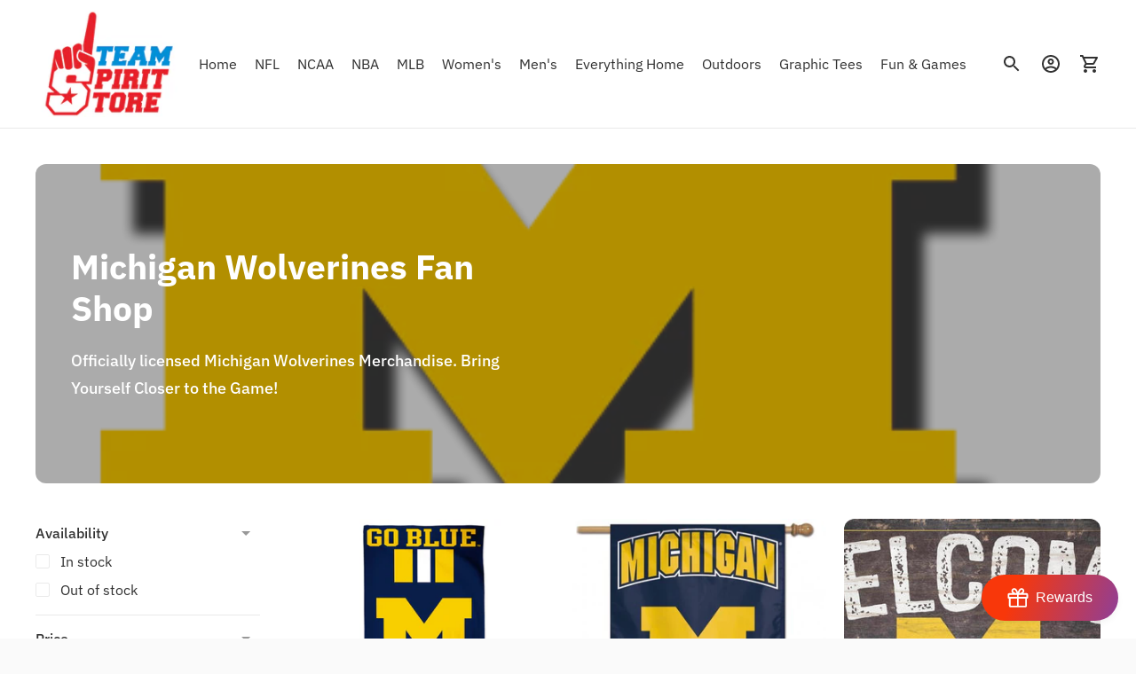

--- FILE ---
content_type: text/html; charset=utf-8
request_url: https://www.teamspiritstoreusa.com/collections/michigan-wolverines
body_size: 36405
content:
<!doctype html>

<!--
      ___                       ___           ___           ___
     /  /\                     /__/\         /  /\         /  /\
    /  /:/_                    \  \:\       /  /:/        /  /::\
   /  /:/ /\  ___     ___       \  \:\     /  /:/        /  /:/\:\
  /  /:/ /:/ /__/\   /  /\  ___  \  \:\   /  /:/  ___   /  /:/  \:\
 /__/:/ /:/  \  \:\ /  /:/ /__/\  \__\:\ /__/:/  /  /\ /__/:/ \__\:\
 \  \:\/:/    \  \:\  /:/  \  \:\ /  /:/ \  \:\ /  /:/ \  \:\ /  /:/
  \  \::/      \  \:\/:/    \  \:\  /:/   \  \:\  /:/   \  \:\  /:/
   \  \:\       \  \::/      \  \:\/:/     \  \:\/:/     \  \:\/:/
    \  \:\       \__\/        \  \::/       \  \::/       \  \::/
     \__\/                     \__\/         \__\/         \__\/

--------------------------------------------------------------------
#  Ira v4.0.0
#  Documentation: https://fluorescent.co/help/ira/
#  Purchase: https://themes.shopify.com/themes/ira/
#  A product by Fluorescent: https://fluorescent.co/
--------------------------------------------------------------------

-->

<html class="no-js" lang="en">
<head>
  <meta charset="utf-8">
  <meta http-equiv="X-UA-Compatible" content="IE=edge">
  <meta name="viewport" content="width=device-width,initial-scale=1">
  <link rel="canonical" href="https://www.teamspiritstoreusa.com/collections/michigan-wolverines"><link rel="shortcut icon" href="//www.teamspiritstoreusa.com/cdn/shop/files/Team_Spirit_Store_Logo_White_32x32.jpg?v=1614312412" type="image/png"><title>Michigan Wolverines Fan Shop Wolverines Merchandise
&ndash; Team Spirit Store USA</title><meta name="description" content="The Team Spirit Store USA store of the Michigan Wolverines has new Wolverines gifts and gear for every fan. We proudly carry the latest Michigan Wolverines flags, signs, auto accessories, electronics, and home decor.">





  
  




<meta name="description" content="Officially licensed Michigan Wolverines Merchandise. Bring Yourself Closer to the Game!" />
<meta property="og:url" content="https://www.teamspiritstoreusa.com/collections/michigan-wolverines">
<meta property="og:site_name" content="Team Spirit Store USA ">
<meta property="og:type" content="website">
<meta property="og:title" content="Michigan Wolverines Fan Shop Wolverines Merchandise">
<meta property="og:description" content="Officially licensed Michigan Wolverines Merchandise. Bring Yourself Closer to the Game!">
<meta property="og:image" content="http://www.teamspiritstoreusa.com/cdn/shop/collections/michigan_logo.png?v=1644183437">
<meta property="og:image:secure_url" content="https://www.teamspiritstoreusa.com/cdn/shop/collections/michigan_logo.png?v=1644183437">



<meta name="twitter:title" content="Michigan Wolverines Fan Shop Wolverines Merchandise">
<meta name="twitter:description" content="Officially licensed Michigan Wolverines Merchandise. Bring Yourself Closer to the Game!">
<meta name="twitter:card" content="summary_large_image">
<meta name="twitter:image" content="https://www.teamspiritstoreusa.com/cdn/shop/collections/michigan_logo.png?v=1644183437">
<meta name="twitter:image:width" content="480">
<meta name="twitter:image:height" content="480">


  <script>
  console.log('Ira v4.0.1 by Fluorescent');

  document.documentElement.className = document.documentElement.className.replace('no-js', '');

  window.theme = {
    version: 'v4.0.1',
    moneyFormat: "${{amount}}",
    routes: {
      root: "/",
      cart: {
        base: "/cart",
        add: "/cart/add",
        change: "/cart/change",
        clear: "/cart/clear",
      },
      // Manual routes until Shopify adds support
      products: "/products",
      productRecommendations: "/recommendations/products",
      predictive_search_url: '/search/suggest'

    },
    strings: {
      product: {
        reviews: "Reviews"
      },
      products: {
        product: {
          unitPrice: "Unit price",
          unitPriceSeparator: "per"
        }
      },
      search: {
        headings: {
          articles: "Articles",
          pages: "Pages",
          products: "Products"
        },
        view_all: "View all",
        no_results: "We found no search results"
      },
      accessibility: {
        play_video: "Play",
        pause_video: "Pause"
      }
    }
  }
</script>
  


<style>
  @font-face {
  font-family: "IBM Plex Sans";
  font-weight: 400;
  font-style: normal;
  font-display: swap;
  src: url("//www.teamspiritstoreusa.com/cdn/fonts/ibm_plex_sans/ibmplexsans_n4.4633946c9236bd5cc5d0394ad07b807eb7ca1b32.woff2") format("woff2"),
       url("//www.teamspiritstoreusa.com/cdn/fonts/ibm_plex_sans/ibmplexsans_n4.6c6923eb6151e62a09e8a1ff83eaa1ce2a563a30.woff") format("woff");
}

  @font-face {
  font-family: "IBM Plex Sans";
  font-weight: 700;
  font-style: normal;
  font-display: swap;
  src: url("//www.teamspiritstoreusa.com/cdn/fonts/ibm_plex_sans/ibmplexsans_n7.a8d2465074d254d8c167d5599b02fc2f97912fc9.woff2") format("woff2"),
       url("//www.teamspiritstoreusa.com/cdn/fonts/ibm_plex_sans/ibmplexsans_n7.75e7a78a86c7afd1eb5becd99b7802136f0ed528.woff") format("woff");
}

  @font-face {
  font-family: "IBM Plex Sans";
  font-weight: 400;
  font-style: normal;
  font-display: swap;
  src: url("//www.teamspiritstoreusa.com/cdn/fonts/ibm_plex_sans/ibmplexsans_n4.4633946c9236bd5cc5d0394ad07b807eb7ca1b32.woff2") format("woff2"),
       url("//www.teamspiritstoreusa.com/cdn/fonts/ibm_plex_sans/ibmplexsans_n4.6c6923eb6151e62a09e8a1ff83eaa1ce2a563a30.woff") format("woff");
}

  @font-face {
  font-family: "IBM Plex Sans";
  font-weight: 400;
  font-style: normal;
  font-display: swap;
  src: url("//www.teamspiritstoreusa.com/cdn/fonts/ibm_plex_sans/ibmplexsans_n4.4633946c9236bd5cc5d0394ad07b807eb7ca1b32.woff2") format("woff2"),
       url("//www.teamspiritstoreusa.com/cdn/fonts/ibm_plex_sans/ibmplexsans_n4.6c6923eb6151e62a09e8a1ff83eaa1ce2a563a30.woff") format("woff");
}

  @font-face {
  font-family: "IBM Plex Sans";
  font-weight: 500;
  font-style: normal;
  font-display: swap;
  src: url("//www.teamspiritstoreusa.com/cdn/fonts/ibm_plex_sans/ibmplexsans_n5.6497f269fa9f40d64eb5c477de16730202ec9095.woff2") format("woff2"),
       url("//www.teamspiritstoreusa.com/cdn/fonts/ibm_plex_sans/ibmplexsans_n5.8b52b8ee6c3aeb856b77a4e7ea96e43c3953f23e.woff") format("woff");
}

  @font-face {
  font-family: "IBM Plex Sans";
  font-weight: 400;
  font-style: italic;
  font-display: swap;
  src: url("//www.teamspiritstoreusa.com/cdn/fonts/ibm_plex_sans/ibmplexsans_i4.ef77720fc4c9ae616083d1ac737f976e4c15f75b.woff2") format("woff2"),
       url("//www.teamspiritstoreusa.com/cdn/fonts/ibm_plex_sans/ibmplexsans_i4.76cc8914ac99481bd93e34f8998da7b57a578a71.woff") format("woff");
}

  

  :root {
    --color-text-heading: #1b1b1b;
    --color-text-subheading: rgba(27, 27, 27, 0.7);
    --color-text-body: #313131;
    --color-text-body-transparent: rgba(49, 49, 49, 0.05);
    --color-text-body-transparent-02: rgba(49, 49, 49, 0.2);
    --color-text-meta: rgba(27, 27, 27, 0.7);
    --color-text-link: #2a5ddf;
    --color-text-success: #39bb4a;
    --color-text-error: #b6534c;

    --color-background: #ffffff;
    --color-background-transparent: rgba(255, 255, 255, 0.8);
    --color-border: #eaeaea;
    --color-overlay: #000000;
    --color-overlay-transparent: rgba(0, 0, 0, 0.6);

    --color-background-meta: #f5f5f5;
    --color-foreground-meta: rgba(49, 49, 49, 0.6);

    --color-border-input: #eaeaea;
    --color-text-input: #313131;

    --color-background-button: #f11717;
    --color-background-button-hover: #990909;
    --color-text-button: #ffffff;

    --color-border-button-secondary: #eaeaea;
    --color-text-button-secondary: #313131;
    --color-border-button-secondary-hover: #f11717;

    --color-background-contrast: #fafafa;
    --color-background-meta-contrast: #f0f0f0;
    --color-foreground-meta-contrast: rgba(29, 29, 29, 0.6);
    --color-text-meta-contrast: rgba(29, 29, 29, 0.7);
    --color-text-heading-contrast: #1d1d1d;
    --color-text-subheading-contrast: rgba(29, 29, 29, 0.7);
    --color-text-body-contrast: #1d1d1d;
    --color-border-contrast: #000000;
    --color-background-button-contrast: #f11717;
    --color-background-button-hover-contrast: #990909;
    --color-text-button-contrast: #ffffff;
    --color-text-link-contrast: #f11717;

    --color-background-header: #ffffff;
    --color-background-header-transparent: rgba(255, 255, 255, 0);
    --color-text-header: #313131;
    --color-icon-header: #313131;
    --color-border-header: #eaeaea;
    --color-shadow-header: rgba(0, 0, 0, 0.15);

    --color-background-dropdown: #101010;
    --color-text-dropdown: #ffffff;
    --color-text-dropdown-transparent: rgba(255, 255, 255, 0.1);
    --color-border-dropdown: #353535;

    --color-background-footer: #f11717;
    --color-text-footer: #ffffff;
    --color-border-footer: #ffffff;
    --color-border-footer-darker: #cccccc;

    --color-text-drawer: #ffffff;
    --color-text-meta-drawer: rgba(255, 255, 255, 0.7);
    --color-background-drawer: #101010;
    --color-border-drawer: #353535;
    --color-background-input-drawer: #ffffff;
    --color-text-input-drawer: #1d1d1d;

    --color-background-pill: rgba(234, 234, 234, 0.7);
    --color-background-pill-hover: #eaeaea;

    /* Typography */
    --font-logo: "IBM Plex Sans", sans-serif;
    --font-logo-weight: 400;
    --font-logo-style: normal;
    --logo-font-size: 30px;
    --logo-text-transform: none;
    --logo-letter-spacing: 0.0em;

    --font-heading: "IBM Plex Sans", sans-serif;
    --font-heading-weight: 700;
    --font-heading-style: normal;
    --font-heading-text-transform: none;
    --font-heading-base-letter-spacing: 0.0em;

    --font-body: "IBM Plex Sans", sans-serif;
    --font-body-weight: 400;
    --font-body-style: normal;
    --font-body-bold-weight: 500;
    --font-body-bolder-weight: 600;
    --font-body-base-letter-spacing: 0.0em;

    --font-meta: "IBM Plex Sans", sans-serif;
    --font-meta-weight: 400;
    --font-meta-style: normal;
    --font-meta-text-transform: uppercase;
    --font-meta-base-letter-spacing: 0.0em;

    /* --font-size-heading-x-large: 36px; */
    --font-size-heading-x-large: 39px;
    --line-height-heading-x-large: 1.22;

    /* --font-size-heading-large: 32px; */
    --font-size-heading-large: 35px;
    --line-height-heading-large: 1.25;

    /* --font-size-heading-base: 24px; */
    --font-size-heading-base: 26px;
    --line-height-heading-base: 1.33;

    /* --font-size-heading-small: 18px; */
    --font-size-heading-small: 20px;
    --line-height-heading-small: 1.33;

    /* --font-size-body-large: 16px; */
    --font-size-body-large: 18px;
    --line-height-body-large: 1.75;

    /* --font-size-body-base: 14px; */
    --font-size-body-base: 16px;
    --line-height-body-base: 1.714;

    --font-size-body-small: 12px;
    --font-size-body-small: 14px;
    --line-height-body-small: 1.66;

    /* --font-size-meta: 12px; */
    --font-size-meta: 16px;
    --line-height-meta: 2;

    --radius-corner: 12px;

    /* Shopify pay specific */
    --payment-terms-background-color: #f5f5f5;
  }
</style>
  <link href="//www.teamspiritstoreusa.com/cdn/shop/t/8/assets/theme.css?v=182591849074883521921646414911" rel="stylesheet" type="text/css" media="all" />

  <script>window.performance && window.performance.mark && window.performance.mark('shopify.content_for_header.start');</script><meta name="facebook-domain-verification" content="6ey9agfia0902dkfprq3n4z873wjoy">
<meta name="facebook-domain-verification" content="9jmctlikjipsg25hvuefibz3wnfygn">
<meta name="google-site-verification" content="asWWWfpDrcncZNob3h-0B-ZnveTZ_0pLIx2NyK3Tb3Y">
<meta id="shopify-digital-wallet" name="shopify-digital-wallet" content="/20786887/digital_wallets/dialog">
<meta name="shopify-checkout-api-token" content="f08d7e3619e9417a0bedc85baa9dabeb">
<meta id="in-context-paypal-metadata" data-shop-id="20786887" data-venmo-supported="true" data-environment="production" data-locale="en_US" data-paypal-v4="true" data-currency="USD">
<link rel="alternate" type="application/atom+xml" title="Feed" href="/collections/michigan-wolverines.atom" />
<link rel="next" href="/collections/michigan-wolverines?page=2">
<link rel="alternate" hreflang="x-default" href="https://www.teamspiritstoreusa.com/collections/michigan-wolverines">
<link rel="alternate" hreflang="en" href="https://www.teamspiritstoreusa.com/collections/michigan-wolverines">
<link rel="alternate" hreflang="en-CA" href="https://www.teamspiritstoreusa.com/en-ca/collections/michigan-wolverines">
<link rel="alternate" type="application/json+oembed" href="https://www.teamspiritstoreusa.com/collections/michigan-wolverines.oembed">
<script async="async" src="/checkouts/internal/preloads.js?locale=en-US"></script>
<script id="shopify-features" type="application/json">{"accessToken":"f08d7e3619e9417a0bedc85baa9dabeb","betas":["rich-media-storefront-analytics"],"domain":"www.teamspiritstoreusa.com","predictiveSearch":true,"shopId":20786887,"locale":"en"}</script>
<script>var Shopify = Shopify || {};
Shopify.shop = "team-spirit-store-usa.myshopify.com";
Shopify.locale = "en";
Shopify.currency = {"active":"USD","rate":"1.0"};
Shopify.country = "US";
Shopify.theme = {"name":"Ira","id":121309036653,"schema_name":"Ira","schema_version":"4.0.1","theme_store_id":790,"role":"main"};
Shopify.theme.handle = "null";
Shopify.theme.style = {"id":null,"handle":null};
Shopify.cdnHost = "www.teamspiritstoreusa.com/cdn";
Shopify.routes = Shopify.routes || {};
Shopify.routes.root = "/";</script>
<script type="module">!function(o){(o.Shopify=o.Shopify||{}).modules=!0}(window);</script>
<script>!function(o){function n(){var o=[];function n(){o.push(Array.prototype.slice.apply(arguments))}return n.q=o,n}var t=o.Shopify=o.Shopify||{};t.loadFeatures=n(),t.autoloadFeatures=n()}(window);</script>
<script id="shop-js-analytics" type="application/json">{"pageType":"collection"}</script>
<script defer="defer" async type="module" src="//www.teamspiritstoreusa.com/cdn/shopifycloud/shop-js/modules/v2/client.init-shop-cart-sync_IZsNAliE.en.esm.js"></script>
<script defer="defer" async type="module" src="//www.teamspiritstoreusa.com/cdn/shopifycloud/shop-js/modules/v2/chunk.common_0OUaOowp.esm.js"></script>
<script type="module">
  await import("//www.teamspiritstoreusa.com/cdn/shopifycloud/shop-js/modules/v2/client.init-shop-cart-sync_IZsNAliE.en.esm.js");
await import("//www.teamspiritstoreusa.com/cdn/shopifycloud/shop-js/modules/v2/chunk.common_0OUaOowp.esm.js");

  window.Shopify.SignInWithShop?.initShopCartSync?.({"fedCMEnabled":true,"windoidEnabled":true});

</script>
<script>(function() {
  var isLoaded = false;
  function asyncLoad() {
    if (isLoaded) return;
    isLoaded = true;
    var urls = ["https:\/\/www.magisto.com\/media\/shopify\/magisto.js?shop=team-spirit-store-usa.myshopify.com","https:\/\/amazonedropshipping.com\/shopify_app\/js\/base\/amazone.js?storeid=13816\u0026shop=team-spirit-store-usa.myshopify.com","https:\/\/amazonedropshipping.com\/shopify_app\/js\/jquery.rateyo.min.js?storeid=13816\u0026shop=team-spirit-store-usa.myshopify.com","https:\/\/intg.snapchat.com\/shopify\/shopify-scevent-init.js?id=81e42c72-b6ca-4a37-88ab-656515bd46c5\u0026shop=team-spirit-store-usa.myshopify.com","\/\/cdn.shopify.com\/proxy\/b4085b91358777a1c11e160647754a0c544f002f09da985410b3143f85c04c79\/bingshoppingtool-t2app-prod.trafficmanager.net\/uet\/tracking_script?shop=team-spirit-store-usa.myshopify.com\u0026sp-cache-control=cHVibGljLCBtYXgtYWdlPTkwMA","https:\/\/ads-cdn.sundaysky.com\/shopify\/shopify_uui.js?shop=team-spirit-store-usa.myshopify.com","https:\/\/betterhomedropshipping.com\/scripttags\/dummy.js?shop=team-spirit-store-usa.myshopify.com","\/\/cdn.shopify.com\/proxy\/1beda4d5a0a08e954d74ca9a438b83f2198792d17a7c15fc2569c84b1dae0c0d\/bingshoppingtool-t2app-prod.trafficmanager.net\/api\/ShopifyMT\/v1\/uet\/tracking_script?shop=team-spirit-store-usa.myshopify.com\u0026sp-cache-control=cHVibGljLCBtYXgtYWdlPTkwMA","https:\/\/cdn.hextom.com\/js\/freeshippingbar.js?shop=team-spirit-store-usa.myshopify.com"];
    for (var i = 0; i < urls.length; i++) {
      var s = document.createElement('script');
      s.type = 'text/javascript';
      s.async = true;
      s.src = urls[i];
      var x = document.getElementsByTagName('script')[0];
      x.parentNode.insertBefore(s, x);
    }
  };
  if(window.attachEvent) {
    window.attachEvent('onload', asyncLoad);
  } else {
    window.addEventListener('load', asyncLoad, false);
  }
})();</script>
<script id="__st">var __st={"a":20786887,"offset":-25200,"reqid":"771d0af9-535d-42ab-8a91-6e594a6a7b33-1768524212","pageurl":"www.teamspiritstoreusa.com\/collections\/michigan-wolverines","u":"d6c050365ab0","p":"collection","rtyp":"collection","rid":388050066};</script>
<script>window.ShopifyPaypalV4VisibilityTracking = true;</script>
<script id="captcha-bootstrap">!function(){'use strict';const t='contact',e='account',n='new_comment',o=[[t,t],['blogs',n],['comments',n],[t,'customer']],c=[[e,'customer_login'],[e,'guest_login'],[e,'recover_customer_password'],[e,'create_customer']],r=t=>t.map((([t,e])=>`form[action*='/${t}']:not([data-nocaptcha='true']) input[name='form_type'][value='${e}']`)).join(','),a=t=>()=>t?[...document.querySelectorAll(t)].map((t=>t.form)):[];function s(){const t=[...o],e=r(t);return a(e)}const i='password',u='form_key',d=['recaptcha-v3-token','g-recaptcha-response','h-captcha-response',i],f=()=>{try{return window.sessionStorage}catch{return}},m='__shopify_v',_=t=>t.elements[u];function p(t,e,n=!1){try{const o=window.sessionStorage,c=JSON.parse(o.getItem(e)),{data:r}=function(t){const{data:e,action:n}=t;return t[m]||n?{data:e,action:n}:{data:t,action:n}}(c);for(const[e,n]of Object.entries(r))t.elements[e]&&(t.elements[e].value=n);n&&o.removeItem(e)}catch(o){console.error('form repopulation failed',{error:o})}}const l='form_type',E='cptcha';function T(t){t.dataset[E]=!0}const w=window,h=w.document,L='Shopify',v='ce_forms',y='captcha';let A=!1;((t,e)=>{const n=(g='f06e6c50-85a8-45c8-87d0-21a2b65856fe',I='https://cdn.shopify.com/shopifycloud/storefront-forms-hcaptcha/ce_storefront_forms_captcha_hcaptcha.v1.5.2.iife.js',D={infoText:'Protected by hCaptcha',privacyText:'Privacy',termsText:'Terms'},(t,e,n)=>{const o=w[L][v],c=o.bindForm;if(c)return c(t,g,e,D).then(n);var r;o.q.push([[t,g,e,D],n]),r=I,A||(h.body.append(Object.assign(h.createElement('script'),{id:'captcha-provider',async:!0,src:r})),A=!0)});var g,I,D;w[L]=w[L]||{},w[L][v]=w[L][v]||{},w[L][v].q=[],w[L][y]=w[L][y]||{},w[L][y].protect=function(t,e){n(t,void 0,e),T(t)},Object.freeze(w[L][y]),function(t,e,n,w,h,L){const[v,y,A,g]=function(t,e,n){const i=e?o:[],u=t?c:[],d=[...i,...u],f=r(d),m=r(i),_=r(d.filter((([t,e])=>n.includes(e))));return[a(f),a(m),a(_),s()]}(w,h,L),I=t=>{const e=t.target;return e instanceof HTMLFormElement?e:e&&e.form},D=t=>v().includes(t);t.addEventListener('submit',(t=>{const e=I(t);if(!e)return;const n=D(e)&&!e.dataset.hcaptchaBound&&!e.dataset.recaptchaBound,o=_(e),c=g().includes(e)&&(!o||!o.value);(n||c)&&t.preventDefault(),c&&!n&&(function(t){try{if(!f())return;!function(t){const e=f();if(!e)return;const n=_(t);if(!n)return;const o=n.value;o&&e.removeItem(o)}(t);const e=Array.from(Array(32),(()=>Math.random().toString(36)[2])).join('');!function(t,e){_(t)||t.append(Object.assign(document.createElement('input'),{type:'hidden',name:u})),t.elements[u].value=e}(t,e),function(t,e){const n=f();if(!n)return;const o=[...t.querySelectorAll(`input[type='${i}']`)].map((({name:t})=>t)),c=[...d,...o],r={};for(const[a,s]of new FormData(t).entries())c.includes(a)||(r[a]=s);n.setItem(e,JSON.stringify({[m]:1,action:t.action,data:r}))}(t,e)}catch(e){console.error('failed to persist form',e)}}(e),e.submit())}));const S=(t,e)=>{t&&!t.dataset[E]&&(n(t,e.some((e=>e===t))),T(t))};for(const o of['focusin','change'])t.addEventListener(o,(t=>{const e=I(t);D(e)&&S(e,y())}));const B=e.get('form_key'),M=e.get(l),P=B&&M;t.addEventListener('DOMContentLoaded',(()=>{const t=y();if(P)for(const e of t)e.elements[l].value===M&&p(e,B);[...new Set([...A(),...v().filter((t=>'true'===t.dataset.shopifyCaptcha))])].forEach((e=>S(e,t)))}))}(h,new URLSearchParams(w.location.search),n,t,e,['guest_login'])})(!0,!0)}();</script>
<script integrity="sha256-4kQ18oKyAcykRKYeNunJcIwy7WH5gtpwJnB7kiuLZ1E=" data-source-attribution="shopify.loadfeatures" defer="defer" src="//www.teamspiritstoreusa.com/cdn/shopifycloud/storefront/assets/storefront/load_feature-a0a9edcb.js" crossorigin="anonymous"></script>
<script data-source-attribution="shopify.dynamic_checkout.dynamic.init">var Shopify=Shopify||{};Shopify.PaymentButton=Shopify.PaymentButton||{isStorefrontPortableWallets:!0,init:function(){window.Shopify.PaymentButton.init=function(){};var t=document.createElement("script");t.src="https://www.teamspiritstoreusa.com/cdn/shopifycloud/portable-wallets/latest/portable-wallets.en.js",t.type="module",document.head.appendChild(t)}};
</script>
<script data-source-attribution="shopify.dynamic_checkout.buyer_consent">
  function portableWalletsHideBuyerConsent(e){var t=document.getElementById("shopify-buyer-consent"),n=document.getElementById("shopify-subscription-policy-button");t&&n&&(t.classList.add("hidden"),t.setAttribute("aria-hidden","true"),n.removeEventListener("click",e))}function portableWalletsShowBuyerConsent(e){var t=document.getElementById("shopify-buyer-consent"),n=document.getElementById("shopify-subscription-policy-button");t&&n&&(t.classList.remove("hidden"),t.removeAttribute("aria-hidden"),n.addEventListener("click",e))}window.Shopify?.PaymentButton&&(window.Shopify.PaymentButton.hideBuyerConsent=portableWalletsHideBuyerConsent,window.Shopify.PaymentButton.showBuyerConsent=portableWalletsShowBuyerConsent);
</script>
<script data-source-attribution="shopify.dynamic_checkout.cart.bootstrap">document.addEventListener("DOMContentLoaded",(function(){function t(){return document.querySelector("shopify-accelerated-checkout-cart, shopify-accelerated-checkout")}if(t())Shopify.PaymentButton.init();else{new MutationObserver((function(e,n){t()&&(Shopify.PaymentButton.init(),n.disconnect())})).observe(document.body,{childList:!0,subtree:!0})}}));
</script>
<link id="shopify-accelerated-checkout-styles" rel="stylesheet" media="screen" href="https://www.teamspiritstoreusa.com/cdn/shopifycloud/portable-wallets/latest/accelerated-checkout-backwards-compat.css" crossorigin="anonymous">
<style id="shopify-accelerated-checkout-cart">
        #shopify-buyer-consent {
  margin-top: 1em;
  display: inline-block;
  width: 100%;
}

#shopify-buyer-consent.hidden {
  display: none;
}

#shopify-subscription-policy-button {
  background: none;
  border: none;
  padding: 0;
  text-decoration: underline;
  font-size: inherit;
  cursor: pointer;
}

#shopify-subscription-policy-button::before {
  box-shadow: none;
}

      </style>

<script>window.performance && window.performance.mark && window.performance.mark('shopify.content_for_header.end');</script>
<link href="https://monorail-edge.shopifysvc.com" rel="dns-prefetch">
<script>(function(){if ("sendBeacon" in navigator && "performance" in window) {try {var session_token_from_headers = performance.getEntriesByType('navigation')[0].serverTiming.find(x => x.name == '_s').description;} catch {var session_token_from_headers = undefined;}var session_cookie_matches = document.cookie.match(/_shopify_s=([^;]*)/);var session_token_from_cookie = session_cookie_matches && session_cookie_matches.length === 2 ? session_cookie_matches[1] : "";var session_token = session_token_from_headers || session_token_from_cookie || "";function handle_abandonment_event(e) {var entries = performance.getEntries().filter(function(entry) {return /monorail-edge.shopifysvc.com/.test(entry.name);});if (!window.abandonment_tracked && entries.length === 0) {window.abandonment_tracked = true;var currentMs = Date.now();var navigation_start = performance.timing.navigationStart;var payload = {shop_id: 20786887,url: window.location.href,navigation_start,duration: currentMs - navigation_start,session_token,page_type: "collection"};window.navigator.sendBeacon("https://monorail-edge.shopifysvc.com/v1/produce", JSON.stringify({schema_id: "online_store_buyer_site_abandonment/1.1",payload: payload,metadata: {event_created_at_ms: currentMs,event_sent_at_ms: currentMs}}));}}window.addEventListener('pagehide', handle_abandonment_event);}}());</script>
<script id="web-pixels-manager-setup">(function e(e,d,r,n,o){if(void 0===o&&(o={}),!Boolean(null===(a=null===(i=window.Shopify)||void 0===i?void 0:i.analytics)||void 0===a?void 0:a.replayQueue)){var i,a;window.Shopify=window.Shopify||{};var t=window.Shopify;t.analytics=t.analytics||{};var s=t.analytics;s.replayQueue=[],s.publish=function(e,d,r){return s.replayQueue.push([e,d,r]),!0};try{self.performance.mark("wpm:start")}catch(e){}var l=function(){var e={modern:/Edge?\/(1{2}[4-9]|1[2-9]\d|[2-9]\d{2}|\d{4,})\.\d+(\.\d+|)|Firefox\/(1{2}[4-9]|1[2-9]\d|[2-9]\d{2}|\d{4,})\.\d+(\.\d+|)|Chrom(ium|e)\/(9{2}|\d{3,})\.\d+(\.\d+|)|(Maci|X1{2}).+ Version\/(15\.\d+|(1[6-9]|[2-9]\d|\d{3,})\.\d+)([,.]\d+|)( \(\w+\)|)( Mobile\/\w+|) Safari\/|Chrome.+OPR\/(9{2}|\d{3,})\.\d+\.\d+|(CPU[ +]OS|iPhone[ +]OS|CPU[ +]iPhone|CPU IPhone OS|CPU iPad OS)[ +]+(15[._]\d+|(1[6-9]|[2-9]\d|\d{3,})[._]\d+)([._]\d+|)|Android:?[ /-](13[3-9]|1[4-9]\d|[2-9]\d{2}|\d{4,})(\.\d+|)(\.\d+|)|Android.+Firefox\/(13[5-9]|1[4-9]\d|[2-9]\d{2}|\d{4,})\.\d+(\.\d+|)|Android.+Chrom(ium|e)\/(13[3-9]|1[4-9]\d|[2-9]\d{2}|\d{4,})\.\d+(\.\d+|)|SamsungBrowser\/([2-9]\d|\d{3,})\.\d+/,legacy:/Edge?\/(1[6-9]|[2-9]\d|\d{3,})\.\d+(\.\d+|)|Firefox\/(5[4-9]|[6-9]\d|\d{3,})\.\d+(\.\d+|)|Chrom(ium|e)\/(5[1-9]|[6-9]\d|\d{3,})\.\d+(\.\d+|)([\d.]+$|.*Safari\/(?![\d.]+ Edge\/[\d.]+$))|(Maci|X1{2}).+ Version\/(10\.\d+|(1[1-9]|[2-9]\d|\d{3,})\.\d+)([,.]\d+|)( \(\w+\)|)( Mobile\/\w+|) Safari\/|Chrome.+OPR\/(3[89]|[4-9]\d|\d{3,})\.\d+\.\d+|(CPU[ +]OS|iPhone[ +]OS|CPU[ +]iPhone|CPU IPhone OS|CPU iPad OS)[ +]+(10[._]\d+|(1[1-9]|[2-9]\d|\d{3,})[._]\d+)([._]\d+|)|Android:?[ /-](13[3-9]|1[4-9]\d|[2-9]\d{2}|\d{4,})(\.\d+|)(\.\d+|)|Mobile Safari.+OPR\/([89]\d|\d{3,})\.\d+\.\d+|Android.+Firefox\/(13[5-9]|1[4-9]\d|[2-9]\d{2}|\d{4,})\.\d+(\.\d+|)|Android.+Chrom(ium|e)\/(13[3-9]|1[4-9]\d|[2-9]\d{2}|\d{4,})\.\d+(\.\d+|)|Android.+(UC? ?Browser|UCWEB|U3)[ /]?(15\.([5-9]|\d{2,})|(1[6-9]|[2-9]\d|\d{3,})\.\d+)\.\d+|SamsungBrowser\/(5\.\d+|([6-9]|\d{2,})\.\d+)|Android.+MQ{2}Browser\/(14(\.(9|\d{2,})|)|(1[5-9]|[2-9]\d|\d{3,})(\.\d+|))(\.\d+|)|K[Aa][Ii]OS\/(3\.\d+|([4-9]|\d{2,})\.\d+)(\.\d+|)/},d=e.modern,r=e.legacy,n=navigator.userAgent;return n.match(d)?"modern":n.match(r)?"legacy":"unknown"}(),u="modern"===l?"modern":"legacy",c=(null!=n?n:{modern:"",legacy:""})[u],f=function(e){return[e.baseUrl,"/wpm","/b",e.hashVersion,"modern"===e.buildTarget?"m":"l",".js"].join("")}({baseUrl:d,hashVersion:r,buildTarget:u}),m=function(e){var d=e.version,r=e.bundleTarget,n=e.surface,o=e.pageUrl,i=e.monorailEndpoint;return{emit:function(e){var a=e.status,t=e.errorMsg,s=(new Date).getTime(),l=JSON.stringify({metadata:{event_sent_at_ms:s},events:[{schema_id:"web_pixels_manager_load/3.1",payload:{version:d,bundle_target:r,page_url:o,status:a,surface:n,error_msg:t},metadata:{event_created_at_ms:s}}]});if(!i)return console&&console.warn&&console.warn("[Web Pixels Manager] No Monorail endpoint provided, skipping logging."),!1;try{return self.navigator.sendBeacon.bind(self.navigator)(i,l)}catch(e){}var u=new XMLHttpRequest;try{return u.open("POST",i,!0),u.setRequestHeader("Content-Type","text/plain"),u.send(l),!0}catch(e){return console&&console.warn&&console.warn("[Web Pixels Manager] Got an unhandled error while logging to Monorail."),!1}}}}({version:r,bundleTarget:l,surface:e.surface,pageUrl:self.location.href,monorailEndpoint:e.monorailEndpoint});try{o.browserTarget=l,function(e){var d=e.src,r=e.async,n=void 0===r||r,o=e.onload,i=e.onerror,a=e.sri,t=e.scriptDataAttributes,s=void 0===t?{}:t,l=document.createElement("script"),u=document.querySelector("head"),c=document.querySelector("body");if(l.async=n,l.src=d,a&&(l.integrity=a,l.crossOrigin="anonymous"),s)for(var f in s)if(Object.prototype.hasOwnProperty.call(s,f))try{l.dataset[f]=s[f]}catch(e){}if(o&&l.addEventListener("load",o),i&&l.addEventListener("error",i),u)u.appendChild(l);else{if(!c)throw new Error("Did not find a head or body element to append the script");c.appendChild(l)}}({src:f,async:!0,onload:function(){if(!function(){var e,d;return Boolean(null===(d=null===(e=window.Shopify)||void 0===e?void 0:e.analytics)||void 0===d?void 0:d.initialized)}()){var d=window.webPixelsManager.init(e)||void 0;if(d){var r=window.Shopify.analytics;r.replayQueue.forEach((function(e){var r=e[0],n=e[1],o=e[2];d.publishCustomEvent(r,n,o)})),r.replayQueue=[],r.publish=d.publishCustomEvent,r.visitor=d.visitor,r.initialized=!0}}},onerror:function(){return m.emit({status:"failed",errorMsg:"".concat(f," has failed to load")})},sri:function(e){var d=/^sha384-[A-Za-z0-9+/=]+$/;return"string"==typeof e&&d.test(e)}(c)?c:"",scriptDataAttributes:o}),m.emit({status:"loading"})}catch(e){m.emit({status:"failed",errorMsg:(null==e?void 0:e.message)||"Unknown error"})}}})({shopId: 20786887,storefrontBaseUrl: "https://www.teamspiritstoreusa.com",extensionsBaseUrl: "https://extensions.shopifycdn.com/cdn/shopifycloud/web-pixels-manager",monorailEndpoint: "https://monorail-edge.shopifysvc.com/unstable/produce_batch",surface: "storefront-renderer",enabledBetaFlags: ["2dca8a86"],webPixelsConfigList: [{"id":"1077444717","configuration":"{\"storeIdentity\":\"team-spirit-store-usa.myshopify.com\",\"baseURL\":\"https:\\\/\\\/api.printful.com\\\/shopify-pixels\"}","eventPayloadVersion":"v1","runtimeContext":"STRICT","scriptVersion":"74f275712857ab41bea9d998dcb2f9da","type":"APP","apiClientId":156624,"privacyPurposes":["ANALYTICS","MARKETING","SALE_OF_DATA"],"dataSharingAdjustments":{"protectedCustomerApprovalScopes":["read_customer_address","read_customer_email","read_customer_name","read_customer_personal_data","read_customer_phone"]}},{"id":"351371373","configuration":"{\"config\":\"{\\\"pixel_id\\\":\\\"AW-11025083424\\\",\\\"target_country\\\":\\\"US\\\",\\\"gtag_events\\\":[{\\\"type\\\":\\\"search\\\",\\\"action_label\\\":\\\"AW-11025083424\\\/9UyJCKPckoIYEKDYlYkp\\\"},{\\\"type\\\":\\\"begin_checkout\\\",\\\"action_label\\\":\\\"AW-11025083424\\\/zp-xCKDckoIYEKDYlYkp\\\"},{\\\"type\\\":\\\"view_item\\\",\\\"action_label\\\":[\\\"AW-11025083424\\\/tB9dCJrckoIYEKDYlYkp\\\",\\\"MC-47CTJTC8K5\\\"]},{\\\"type\\\":\\\"purchase\\\",\\\"action_label\\\":[\\\"AW-11025083424\\\/2bujCJfckoIYEKDYlYkp\\\",\\\"MC-47CTJTC8K5\\\"]},{\\\"type\\\":\\\"page_view\\\",\\\"action_label\\\":[\\\"AW-11025083424\\\/ZuBnCJTckoIYEKDYlYkp\\\",\\\"MC-47CTJTC8K5\\\"]},{\\\"type\\\":\\\"add_payment_info\\\",\\\"action_label\\\":\\\"AW-11025083424\\\/gw5NCKbckoIYEKDYlYkp\\\"},{\\\"type\\\":\\\"add_to_cart\\\",\\\"action_label\\\":\\\"AW-11025083424\\\/GJGjCJ3ckoIYEKDYlYkp\\\"}],\\\"enable_monitoring_mode\\\":false}\"}","eventPayloadVersion":"v1","runtimeContext":"OPEN","scriptVersion":"b2a88bafab3e21179ed38636efcd8a93","type":"APP","apiClientId":1780363,"privacyPurposes":[],"dataSharingAdjustments":{"protectedCustomerApprovalScopes":["read_customer_address","read_customer_email","read_customer_name","read_customer_personal_data","read_customer_phone"]}},{"id":"267583597","configuration":"{\"pixelCode\":\"C7CJ82BRM8E52ICVIGT0\"}","eventPayloadVersion":"v1","runtimeContext":"STRICT","scriptVersion":"22e92c2ad45662f435e4801458fb78cc","type":"APP","apiClientId":4383523,"privacyPurposes":["ANALYTICS","MARKETING","SALE_OF_DATA"],"dataSharingAdjustments":{"protectedCustomerApprovalScopes":["read_customer_address","read_customer_email","read_customer_name","read_customer_personal_data","read_customer_phone"]}},{"id":"174489709","configuration":"{\"ti\":\"355009110\",\"endpoint\":\"https:\/\/bat.bing.com\/action\/0\"}","eventPayloadVersion":"v1","runtimeContext":"STRICT","scriptVersion":"5ee93563fe31b11d2d65e2f09a5229dc","type":"APP","apiClientId":2997493,"privacyPurposes":["ANALYTICS","MARKETING","SALE_OF_DATA"],"dataSharingAdjustments":{"protectedCustomerApprovalScopes":["read_customer_personal_data"]}},{"id":"104759405","configuration":"{\"pixel_id\":\"1521188541246252\",\"pixel_type\":\"facebook_pixel\",\"metaapp_system_user_token\":\"-\"}","eventPayloadVersion":"v1","runtimeContext":"OPEN","scriptVersion":"ca16bc87fe92b6042fbaa3acc2fbdaa6","type":"APP","apiClientId":2329312,"privacyPurposes":["ANALYTICS","MARKETING","SALE_OF_DATA"],"dataSharingAdjustments":{"protectedCustomerApprovalScopes":["read_customer_address","read_customer_email","read_customer_name","read_customer_personal_data","read_customer_phone"]}},{"id":"35389549","configuration":"{\"tagID\":\"2613780395290\"}","eventPayloadVersion":"v1","runtimeContext":"STRICT","scriptVersion":"18031546ee651571ed29edbe71a3550b","type":"APP","apiClientId":3009811,"privacyPurposes":["ANALYTICS","MARKETING","SALE_OF_DATA"],"dataSharingAdjustments":{"protectedCustomerApprovalScopes":["read_customer_address","read_customer_email","read_customer_name","read_customer_personal_data","read_customer_phone"]}},{"id":"2064493","configuration":"{\"pixelId\":\"81e42c72-b6ca-4a37-88ab-656515bd46c5\"}","eventPayloadVersion":"v1","runtimeContext":"STRICT","scriptVersion":"c119f01612c13b62ab52809eb08154bb","type":"APP","apiClientId":2556259,"privacyPurposes":["ANALYTICS","MARKETING","SALE_OF_DATA"],"dataSharingAdjustments":{"protectedCustomerApprovalScopes":["read_customer_address","read_customer_email","read_customer_name","read_customer_personal_data","read_customer_phone"]}},{"id":"77758573","eventPayloadVersion":"v1","runtimeContext":"LAX","scriptVersion":"1","type":"CUSTOM","privacyPurposes":["ANALYTICS"],"name":"Google Analytics tag (migrated)"},{"id":"shopify-app-pixel","configuration":"{}","eventPayloadVersion":"v1","runtimeContext":"STRICT","scriptVersion":"0450","apiClientId":"shopify-pixel","type":"APP","privacyPurposes":["ANALYTICS","MARKETING"]},{"id":"shopify-custom-pixel","eventPayloadVersion":"v1","runtimeContext":"LAX","scriptVersion":"0450","apiClientId":"shopify-pixel","type":"CUSTOM","privacyPurposes":["ANALYTICS","MARKETING"]}],isMerchantRequest: false,initData: {"shop":{"name":"Team Spirit Store USA ","paymentSettings":{"currencyCode":"USD"},"myshopifyDomain":"team-spirit-store-usa.myshopify.com","countryCode":"US","storefrontUrl":"https:\/\/www.teamspiritstoreusa.com"},"customer":null,"cart":null,"checkout":null,"productVariants":[],"purchasingCompany":null},},"https://www.teamspiritstoreusa.com/cdn","fcfee988w5aeb613cpc8e4bc33m6693e112",{"modern":"","legacy":""},{"shopId":"20786887","storefrontBaseUrl":"https:\/\/www.teamspiritstoreusa.com","extensionBaseUrl":"https:\/\/extensions.shopifycdn.com\/cdn\/shopifycloud\/web-pixels-manager","surface":"storefront-renderer","enabledBetaFlags":"[\"2dca8a86\"]","isMerchantRequest":"false","hashVersion":"fcfee988w5aeb613cpc8e4bc33m6693e112","publish":"custom","events":"[[\"page_viewed\",{}],[\"collection_viewed\",{\"collection\":{\"id\":\"388050066\",\"title\":\"Michigan Wolverines Fan Shop\",\"productVariants\":[{\"price\":{\"amount\":41.72,\"currencyCode\":\"USD\"},\"product\":{\"title\":\"Michigan Wolverines Towel 30x60 Beach Style\",\"vendor\":\"Wincraft\",\"id\":\"7518221271149\",\"untranslatedTitle\":\"Michigan Wolverines Towel 30x60 Beach Style\",\"url\":\"\/products\/z157-9960618615-michigan-wolverines-towel-30x60-beach-style\",\"type\":\"Michigan Wolverines\"},\"id\":\"41776785457261\",\"image\":{\"src\":\"\/\/www.teamspiritstoreusa.com\/cdn\/shop\/files\/164580_1755634368.jpg?v=1755634371\"},\"sku\":\"Z157-9960618615\",\"title\":\"Default Title\",\"untranslatedTitle\":\"Default Title\"},{\"price\":{\"amount\":43.95,\"currencyCode\":\"USD\"},\"product\":{\"title\":\"Michigan Wolverines Banner 28x40 Vertical\",\"vendor\":\"Wincraft\",\"id\":\"7519499124845\",\"untranslatedTitle\":\"Michigan Wolverines Banner 28x40 Vertical\",\"url\":\"\/products\/z157-3208528635-michigan-wolverines-banner-28x40-vertical\",\"type\":\"Michigan Wolverines\"},\"id\":\"41780340162669\",\"image\":{\"src\":\"\/\/www.teamspiritstoreusa.com\/cdn\/shop\/files\/164580_1755642470.jpg?v=1755642474\"},\"sku\":\"Z157-3208528635\",\"title\":\"Default Title\",\"untranslatedTitle\":\"Default Title\"},{\"price\":{\"amount\":36.72,\"currencyCode\":\"USD\"},\"product\":{\"title\":\"Michigan Wolverines Sign Wood 6x12 Welcome To Our Home\",\"vendor\":\"Fan Creations\",\"id\":\"7463731265645\",\"untranslatedTitle\":\"Michigan Wolverines Sign Wood 6x12 Welcome To Our Home\",\"url\":\"\/products\/z157-7846004872-michigan-wolverines-sign-wood-6x12-welcome-to-our-home-design-special-order\",\"type\":\"Michigan Wolverines\"},\"id\":\"41649238966381\",\"image\":{\"src\":\"\/\/www.teamspiritstoreusa.com\/cdn\/shop\/files\/164580_1755661973.jpg?v=1755661976\"},\"sku\":\"Z157-7846004872\",\"title\":\"Default Title\",\"untranslatedTitle\":\"Default Title\"},{\"price\":{\"amount\":58.52,\"currencyCode\":\"USD\"},\"product\":{\"title\":\"Michigan Wolverines Mid-Field Premium Wastebasket\",\"vendor\":\"Wincraft\",\"id\":\"7463731101805\",\"untranslatedTitle\":\"Michigan Wolverines Mid-Field Premium Wastebasket\",\"url\":\"\/products\/z157-1094381191-michigan-wolverines-wastebasket-15-inch\",\"type\":\"Michigan Wolverines\"},\"id\":\"41649236901997\",\"image\":{\"src\":\"\/\/www.teamspiritstoreusa.com\/cdn\/shop\/files\/164580_1755634351.jpg?v=1755634354\"},\"sku\":\"Z157-1094381191\",\"title\":\"Default Title\",\"untranslatedTitle\":\"Default Title\"},{\"price\":{\"amount\":36.16,\"currencyCode\":\"USD\"},\"product\":{\"title\":\"Michigan Wolverines Coffee Mug 14oz Sculpted Relief\",\"vendor\":\"Logo Brands\",\"id\":\"7463731527789\",\"untranslatedTitle\":\"Michigan Wolverines Coffee Mug 14oz Sculpted Relief\",\"url\":\"\/products\/z157-629395704-michigan-wolverines-coffee-mug-14oz-sculpted-relief-team-color\",\"type\":\"Michigan Wolverines\"},\"id\":\"41649240473709\",\"image\":{\"src\":\"\/\/www.teamspiritstoreusa.com\/cdn\/shop\/files\/164580_1755676786.jpg?v=1755676789\"},\"sku\":\"Z157-629395704\",\"title\":\"Default Title\",\"untranslatedTitle\":\"Default Title\"},{\"price\":{\"amount\":38.95,\"currencyCode\":\"USD\"},\"product\":{\"title\":\"Michigan Wolverines Flag 3x5 Team\",\"vendor\":\"Wincraft\",\"id\":\"7370545692781\",\"untranslatedTitle\":\"Michigan Wolverines Flag 3x5 Team\",\"url\":\"\/products\/z157-9416646706-michigan-wolverines-flag-3x5-team\",\"type\":\"Michigan Wolverines\"},\"id\":\"41449373073517\",\"image\":{\"src\":\"\/\/www.teamspiritstoreusa.com\/cdn\/shop\/files\/164580_1755676942.jpg?v=1755676945\"},\"sku\":\"Z157-9416646706\",\"title\":\"Default Title\",\"untranslatedTitle\":\"Default Title\"},{\"price\":{\"amount\":41.16,\"currencyCode\":\"USD\"},\"product\":{\"title\":\"Michigan Wolverines Puzzle 1000 Piece Gameday Design\",\"vendor\":\"Masterpieces Puzzle Company\",\"id\":\"7285599862893\",\"untranslatedTitle\":\"Michigan Wolverines Puzzle 1000 Piece Gameday Design\",\"url\":\"\/products\/z157-598801034-michigan-wolverines-puzzle-1000-piece-gameday-design\",\"type\":\"Michigan Wolverines\"},\"id\":\"41272449564781\",\"image\":{\"src\":\"\/\/www.teamspiritstoreusa.com\/cdn\/shop\/files\/164580_1755652936.jpg?v=1755652940\"},\"sku\":\"Z157-598801034\",\"title\":\"Default Title\",\"untranslatedTitle\":\"Default Title\"},{\"price\":{\"amount\":30.95,\"currencyCode\":\"USD\"},\"product\":{\"title\":\"Michigan Wolverines Sign 12-Inch State Shape\",\"vendor\":\"Fan Creations\",\"id\":\"7176353742957\",\"untranslatedTitle\":\"Michigan Wolverines Sign 12-Inch State Shape\",\"url\":\"\/products\/z157-7846014884-michigan-wolverines-sign-wood-12-inch-team-color-state-shape-design\",\"type\":\"Michigan Wolverines\"},\"id\":\"40956079505517\",\"image\":{\"src\":\"\/\/www.teamspiritstoreusa.com\/cdn\/shop\/files\/164580_1755659866.jpg?v=1755659869\"},\"sku\":\"Z157-7846014884\",\"title\":\"Default Title\",\"untranslatedTitle\":\"Default Title\"},{\"price\":{\"amount\":36.95,\"currencyCode\":\"USD\"},\"product\":{\"title\":\"Michigan Wolverines Headrest Covers\",\"vendor\":\"Fanmats\",\"id\":\"6983273873517\",\"untranslatedTitle\":\"Michigan Wolverines Headrest Covers\",\"url\":\"\/products\/z157-4298902582-michigan-wolverines-headrest-covers-fanmats\",\"type\":\"Michigan Wolverines\"},\"id\":\"40569642483821\",\"image\":{\"src\":\"\/\/www.teamspiritstoreusa.com\/cdn\/shop\/files\/164580_1755649596.jpg?v=1755649600\"},\"sku\":\"Z157-4298902582\",\"title\":\"Default Title\",\"untranslatedTitle\":\"Default Title\"},{\"price\":{\"amount\":46.95,\"currencyCode\":\"USD\"},\"product\":{\"title\":\"Michigan Wolverines Flag 3x5 Deluxe\",\"vendor\":\"Wincraft\",\"id\":\"6983273775213\",\"untranslatedTitle\":\"Michigan Wolverines Flag 3x5 Deluxe\",\"url\":\"\/products\/z157-3208502095-michigan-wolverines-flag-3x5-deluxe\",\"type\":\"Michigan Wolverines\"},\"id\":\"40569642352749\",\"image\":{\"src\":\"\/\/www.teamspiritstoreusa.com\/cdn\/shop\/files\/164580_1755640731.jpg?v=1755640733\"},\"sku\":\"Z157-3208502095\",\"title\":\"Default Title\",\"untranslatedTitle\":\"Default Title\"},{\"price\":{\"amount\":30.95,\"currencyCode\":\"USD\"},\"product\":{\"title\":\"Michigan Wolverines Flag 12x18 Garden Style 2 Sided\",\"vendor\":\"Wincraft\",\"id\":\"7040818905197\",\"untranslatedTitle\":\"Michigan Wolverines Flag 12x18 Garden Style 2 Sided\",\"url\":\"\/products\/z157-3208516107-michigan-wolverines-flag-12x18-garden-style-2-sided\",\"type\":\"Michigan Wolverines\"},\"id\":\"40693966569581\",\"image\":{\"src\":\"\/\/www.teamspiritstoreusa.com\/cdn\/shop\/files\/164580_1755631206.jpg?v=1755631208\"},\"sku\":\"Z157-3208516107\",\"title\":\"Default Title\",\"untranslatedTitle\":\"Default Title\"},{\"price\":{\"amount\":33.95,\"currencyCode\":\"USD\"},\"product\":{\"title\":\"Michigan Wolverines Love Football Charm Necklace\",\"vendor\":\"Aminco\",\"id\":\"6983272693869\",\"untranslatedTitle\":\"Michigan Wolverines Love Football Charm Necklace\",\"url\":\"\/products\/z157-6326477873-michigan-wolverines-necklace-charmed-sport-love-football\",\"type\":\"Michigan Wolverines\"},\"id\":\"40569640845421\",\"image\":{\"src\":\"\/\/www.teamspiritstoreusa.com\/cdn\/shop\/files\/164580_1755661046.jpg?v=1755661049\"},\"sku\":\"Z157-6326477873\",\"title\":\"Default Title\",\"untranslatedTitle\":\"Default Title\"},{\"price\":{\"amount\":32.95,\"currencyCode\":\"USD\"},\"product\":{\"title\":\"Michigan Wolverines Banner 28x40 Wall Style\",\"vendor\":\"Fremont Die\",\"id\":\"6983272759405\",\"untranslatedTitle\":\"Michigan Wolverines Banner 28x40 Wall Style\",\"url\":\"\/products\/z157-2324554740-michigan-wolverines-banner-28x40-wall-style-co\",\"type\":\"Michigan Wolverines\"},\"id\":\"40569640910957\",\"image\":{\"src\":\"\/\/www.teamspiritstoreusa.com\/cdn\/shop\/files\/164580_1755652093.jpg?v=1755652096\"},\"sku\":\"Z157-2324554740\",\"title\":\"Default Title\",\"untranslatedTitle\":\"Default Title\"},{\"price\":{\"amount\":45.16,\"currencyCode\":\"USD\"},\"product\":{\"title\":\"Michigan Wolverines Auto Sun Shade 59x27\",\"vendor\":\"Team Promark\",\"id\":\"6983273447533\",\"untranslatedTitle\":\"Michigan Wolverines Auto Sun Shade 59x27\",\"url\":\"\/products\/z157-8162026435-michigan-wolverines-auto-sun-shade-59x27\",\"type\":\"Michigan Wolverines\"},\"id\":\"40569641926765\",\"image\":{\"src\":\"\/\/www.teamspiritstoreusa.com\/cdn\/shop\/files\/164580_1755661050.jpg?v=1755661053\"},\"sku\":\"Z157-8162026435\",\"title\":\"Default Title\",\"untranslatedTitle\":\"Default Title\"},{\"price\":{\"amount\":25.95,\"currencyCode\":\"USD\"},\"product\":{\"title\":\"Michigan Wolverines Fuzzy Dice\",\"vendor\":\"Fanmats\",\"id\":\"7022268088429\",\"untranslatedTitle\":\"Michigan Wolverines Fuzzy Dice\",\"url\":\"\/products\/z157-8162002244-michigan-wolverines-fuzzy-dice\",\"type\":\"Michigan Wolverines\"},\"id\":\"40675989160045\",\"image\":{\"src\":\"\/\/www.teamspiritstoreusa.com\/cdn\/shop\/files\/164580_1755652766.jpg?v=1755652768\"},\"sku\":\"Z157-8162002244\",\"title\":\"Default Title\",\"untranslatedTitle\":\"Default Title\"},{\"price\":{\"amount\":56.16,\"currencyCode\":\"USD\"},\"product\":{\"title\":\"Michigan Wolverines Drink Set Boxed\",\"vendor\":\"Evergreen Enterprises\",\"id\":\"6983274725485\",\"untranslatedTitle\":\"Michigan Wolverines Drink Set Boxed\",\"url\":\"\/products\/z157-194609916-michigan-wolverines-drink-set-boxed-17oz-stemless-wine-and-16oz-tankard\",\"type\":\"Michigan Wolverines\"},\"id\":\"40569643991149\",\"image\":{\"src\":\"\/\/www.teamspiritstoreusa.com\/cdn\/shop\/files\/164580_1755653434.jpg?v=1755653437\"},\"sku\":\"Z157-194609916\",\"title\":\"Default Title\",\"untranslatedTitle\":\"Default Title\"},{\"price\":{\"amount\":46.16,\"currencyCode\":\"USD\"},\"product\":{\"title\":\"Michigan Wolverines Drink 17oz Travel Latte Boxed\",\"vendor\":\"Evergreen Enterprises\",\"id\":\"6983274692717\",\"untranslatedTitle\":\"Michigan Wolverines Drink 17oz Travel Latte Boxed\",\"url\":\"\/products\/z157-194600658-michigan-wolverines-drink-17oz-travel-latte-boxed\",\"type\":\"Michigan Wolverines\"},\"id\":\"40569643958381\",\"image\":{\"src\":\"\/\/www.teamspiritstoreusa.com\/cdn\/shop\/files\/164580_1755653604.jpg?v=1755653607\"},\"sku\":\"Z157-194600658\",\"title\":\"Default Title\",\"untranslatedTitle\":\"Default Title\"},{\"price\":{\"amount\":34.95,\"currencyCode\":\"USD\"},\"product\":{\"title\":\"Michigan Wolverines Party Bowl All JV\",\"vendor\":\"Fremont Die\",\"id\":\"6983274791021\",\"untranslatedTitle\":\"Michigan Wolverines Party Bowl All JV\",\"url\":\"\/products\/z157-2324555440-michigan-wolverines-party-bowl-all-jv-co\",\"type\":\"Michigan Wolverines\"},\"id\":\"40569644089453\",\"image\":{\"src\":\"\/\/www.teamspiritstoreusa.com\/cdn\/shop\/files\/164580_1755652097.jpg?v=1755652100\"},\"sku\":\"Z157-2324555440\",\"title\":\"Default Title\",\"untranslatedTitle\":\"Default Title\"},{\"price\":{\"amount\":30.95,\"currencyCode\":\"USD\"},\"product\":{\"title\":\"Michigan Wolverines Sign Wood 12-Inch Homegating Tavern\",\"vendor\":\"Fan Creations\",\"id\":\"6983274233965\",\"untranslatedTitle\":\"Michigan Wolverines Sign Wood 12-Inch Homegating Tavern\",\"url\":\"\/products\/z157-7846118197-michigan-wolverines-sign-wood-12-inch-homegating-tavern\",\"type\":\"Michigan Wolverines\"},\"id\":\"40569643335789\",\"image\":{\"src\":\"\/\/www.teamspiritstoreusa.com\/cdn\/shop\/files\/164580_1755654473.jpg?v=1755654476\"},\"sku\":\"Z157-7846118197\",\"title\":\"Default Title\",\"untranslatedTitle\":\"Default Title\"},{\"price\":{\"amount\":28.95,\"currencyCode\":\"USD\"},\"product\":{\"title\":\"Michigan Wolverines Wood Sign Fans Welcome 12x6\",\"vendor\":\"Fan Creations\",\"id\":\"6983274168429\",\"untranslatedTitle\":\"Michigan Wolverines Wood Sign Fans Welcome 12x6\",\"url\":\"\/products\/z157-7846014553-michigan-wolverines-wood-sign-fans-welcome-12x6\",\"type\":\"Michigan Wolverines\"},\"id\":\"40569642844269\",\"image\":{\"src\":\"\/\/www.teamspiritstoreusa.com\/cdn\/shop\/files\/164580_1755642293.jpg?v=1755642296\"},\"sku\":\"Z157-7846014553\",\"title\":\"Default Title\",\"untranslatedTitle\":\"Default Title\"},{\"price\":{\"amount\":42.95,\"currencyCode\":\"USD\"},\"product\":{\"title\":\"Michigan Wolverines Blanket 46x60 Micro Raschel Dimensional Design\",\"vendor\":\"Northwest Company\",\"id\":\"6983274365037\",\"untranslatedTitle\":\"Michigan Wolverines Blanket 46x60 Micro Raschel Dimensional Design\",\"url\":\"\/products\/z157-9060433026-michigan-wolverines-blanket-46x60-micro-raschel-dimensional-design-rolled\",\"type\":\"Michigan Wolverines\"},\"id\":\"40569643499629\",\"image\":{\"src\":\"\/\/www.teamspiritstoreusa.com\/cdn\/shop\/files\/164580_1755653777.jpg?v=1755653780\"},\"sku\":\"Z157-9060433026\",\"title\":\"Default Title\",\"untranslatedTitle\":\"Default Title\"},{\"price\":{\"amount\":38.95,\"currencyCode\":\"USD\"},\"product\":{\"title\":\"Michigan Wolverines Wallet Trifold Laser Engraved\",\"vendor\":\"Rico Industries\",\"id\":\"6983275085933\",\"untranslatedTitle\":\"Michigan Wolverines Wallet Trifold Laser Engraved\",\"url\":\"\/products\/z157-6734589737-michigan-wolverines-wallet-trifold-laser-engraved\",\"type\":\"Michigan Wolverines\"},\"id\":\"40569644712045\",\"image\":{\"src\":\"\/\/www.teamspiritstoreusa.com\/cdn\/shop\/files\/164580_1755676286.jpg?v=1755676289\"},\"sku\":\"Z157-6734589737\",\"title\":\"Default Title\",\"untranslatedTitle\":\"Default Title\"},{\"price\":{\"amount\":50.16,\"currencyCode\":\"USD\"},\"product\":{\"title\":\"Michigan Wolverines Travel Tumbler 30oz Stainless Steel\",\"vendor\":\"Logo Brands\",\"id\":\"6983275053165\",\"untranslatedTitle\":\"Michigan Wolverines Travel Tumbler 30oz Stainless Steel\",\"url\":\"\/products\/z157-629366776-michigan-wolverines-travel-tumbler-30oz-stainless-steel\",\"type\":\"Michigan Wolverines\"},\"id\":\"40569644679277\",\"image\":null,\"sku\":\"Z157-629366776\",\"title\":\"Default Title\",\"untranslatedTitle\":\"Default Title\"},{\"price\":{\"amount\":29.95,\"currencyCode\":\"USD\"},\"product\":{\"title\":\"Michigan Wolverines Sign 4x17 Wood Avenue Design\",\"vendor\":\"Wincraft\",\"id\":\"7000407900269\",\"untranslatedTitle\":\"Michigan Wolverines Sign 4x17 Wood Avenue Design\",\"url\":\"\/products\/z157-3208590050-michigan-wolverines-sign-4x17-wood-avenue-design\",\"type\":\"Michigan Wolverines\"},\"id\":\"40621455376493\",\"image\":{\"src\":\"\/\/www.teamspiritstoreusa.com\/cdn\/shop\/files\/164580_1755674586.jpg?v=1755674589\"},\"sku\":\"Z157-3208590050\",\"title\":\"Default Title\",\"untranslatedTitle\":\"Default Title\"}]}}]]"});</script><script>
  window.ShopifyAnalytics = window.ShopifyAnalytics || {};
  window.ShopifyAnalytics.meta = window.ShopifyAnalytics.meta || {};
  window.ShopifyAnalytics.meta.currency = 'USD';
  var meta = {"products":[{"id":7518221271149,"gid":"gid:\/\/shopify\/Product\/7518221271149","vendor":"Wincraft","type":"Michigan Wolverines","handle":"z157-9960618615-michigan-wolverines-towel-30x60-beach-style","variants":[{"id":41776785457261,"price":4172,"name":"Michigan Wolverines Towel 30x60 Beach Style","public_title":null,"sku":"Z157-9960618615"}],"remote":false},{"id":7519499124845,"gid":"gid:\/\/shopify\/Product\/7519499124845","vendor":"Wincraft","type":"Michigan Wolverines","handle":"z157-3208528635-michigan-wolverines-banner-28x40-vertical","variants":[{"id":41780340162669,"price":4395,"name":"Michigan Wolverines Banner 28x40 Vertical","public_title":null,"sku":"Z157-3208528635"}],"remote":false},{"id":7463731265645,"gid":"gid:\/\/shopify\/Product\/7463731265645","vendor":"Fan Creations","type":"Michigan Wolverines","handle":"z157-7846004872-michigan-wolverines-sign-wood-6x12-welcome-to-our-home-design-special-order","variants":[{"id":41649238966381,"price":3672,"name":"Michigan Wolverines Sign Wood 6x12 Welcome To Our Home","public_title":null,"sku":"Z157-7846004872"}],"remote":false},{"id":7463731101805,"gid":"gid:\/\/shopify\/Product\/7463731101805","vendor":"Wincraft","type":"Michigan Wolverines","handle":"z157-1094381191-michigan-wolverines-wastebasket-15-inch","variants":[{"id":41649236901997,"price":5852,"name":"Michigan Wolverines Mid-Field Premium Wastebasket","public_title":null,"sku":"Z157-1094381191"}],"remote":false},{"id":7463731527789,"gid":"gid:\/\/shopify\/Product\/7463731527789","vendor":"Logo Brands","type":"Michigan Wolverines","handle":"z157-629395704-michigan-wolverines-coffee-mug-14oz-sculpted-relief-team-color","variants":[{"id":41649240473709,"price":3616,"name":"Michigan Wolverines Coffee Mug 14oz Sculpted Relief","public_title":null,"sku":"Z157-629395704"}],"remote":false},{"id":7370545692781,"gid":"gid:\/\/shopify\/Product\/7370545692781","vendor":"Wincraft","type":"Michigan Wolverines","handle":"z157-9416646706-michigan-wolverines-flag-3x5-team","variants":[{"id":41449373073517,"price":3895,"name":"Michigan Wolverines Flag 3x5 Team","public_title":null,"sku":"Z157-9416646706"}],"remote":false},{"id":7285599862893,"gid":"gid:\/\/shopify\/Product\/7285599862893","vendor":"Masterpieces Puzzle Company","type":"Michigan Wolverines","handle":"z157-598801034-michigan-wolverines-puzzle-1000-piece-gameday-design","variants":[{"id":41272449564781,"price":4116,"name":"Michigan Wolverines Puzzle 1000 Piece Gameday Design","public_title":null,"sku":"Z157-598801034"}],"remote":false},{"id":7176353742957,"gid":"gid:\/\/shopify\/Product\/7176353742957","vendor":"Fan Creations","type":"Michigan Wolverines","handle":"z157-7846014884-michigan-wolverines-sign-wood-12-inch-team-color-state-shape-design","variants":[{"id":40956079505517,"price":3095,"name":"Michigan Wolverines Sign 12-Inch State Shape","public_title":null,"sku":"Z157-7846014884"}],"remote":false},{"id":6983273873517,"gid":"gid:\/\/shopify\/Product\/6983273873517","vendor":"Fanmats","type":"Michigan Wolverines","handle":"z157-4298902582-michigan-wolverines-headrest-covers-fanmats","variants":[{"id":40569642483821,"price":3695,"name":"Michigan Wolverines Headrest Covers","public_title":null,"sku":"Z157-4298902582"}],"remote":false},{"id":6983273775213,"gid":"gid:\/\/shopify\/Product\/6983273775213","vendor":"Wincraft","type":"Michigan Wolverines","handle":"z157-3208502095-michigan-wolverines-flag-3x5-deluxe","variants":[{"id":40569642352749,"price":4695,"name":"Michigan Wolverines Flag 3x5 Deluxe","public_title":null,"sku":"Z157-3208502095"}],"remote":false},{"id":7040818905197,"gid":"gid:\/\/shopify\/Product\/7040818905197","vendor":"Wincraft","type":"Michigan Wolverines","handle":"z157-3208516107-michigan-wolverines-flag-12x18-garden-style-2-sided","variants":[{"id":40693966569581,"price":3095,"name":"Michigan Wolverines Flag 12x18 Garden Style 2 Sided","public_title":null,"sku":"Z157-3208516107"}],"remote":false},{"id":6983272693869,"gid":"gid:\/\/shopify\/Product\/6983272693869","vendor":"Aminco","type":"Michigan Wolverines","handle":"z157-6326477873-michigan-wolverines-necklace-charmed-sport-love-football","variants":[{"id":40569640845421,"price":3395,"name":"Michigan Wolverines Love Football Charm Necklace","public_title":null,"sku":"Z157-6326477873"}],"remote":false},{"id":6983272759405,"gid":"gid:\/\/shopify\/Product\/6983272759405","vendor":"Fremont Die","type":"Michigan Wolverines","handle":"z157-2324554740-michigan-wolverines-banner-28x40-wall-style-co","variants":[{"id":40569640910957,"price":3295,"name":"Michigan Wolverines Banner 28x40 Wall Style","public_title":null,"sku":"Z157-2324554740"}],"remote":false},{"id":6983273447533,"gid":"gid:\/\/shopify\/Product\/6983273447533","vendor":"Team Promark","type":"Michigan Wolverines","handle":"z157-8162026435-michigan-wolverines-auto-sun-shade-59x27","variants":[{"id":40569641926765,"price":4516,"name":"Michigan Wolverines Auto Sun Shade 59x27","public_title":null,"sku":"Z157-8162026435"}],"remote":false},{"id":7022268088429,"gid":"gid:\/\/shopify\/Product\/7022268088429","vendor":"Fanmats","type":"Michigan Wolverines","handle":"z157-8162002244-michigan-wolverines-fuzzy-dice","variants":[{"id":40675989160045,"price":2595,"name":"Michigan Wolverines Fuzzy Dice","public_title":null,"sku":"Z157-8162002244"}],"remote":false},{"id":6983274725485,"gid":"gid:\/\/shopify\/Product\/6983274725485","vendor":"Evergreen Enterprises","type":"Michigan Wolverines","handle":"z157-194609916-michigan-wolverines-drink-set-boxed-17oz-stemless-wine-and-16oz-tankard","variants":[{"id":40569643991149,"price":5616,"name":"Michigan Wolverines Drink Set Boxed","public_title":null,"sku":"Z157-194609916"}],"remote":false},{"id":6983274692717,"gid":"gid:\/\/shopify\/Product\/6983274692717","vendor":"Evergreen Enterprises","type":"Michigan Wolverines","handle":"z157-194600658-michigan-wolverines-drink-17oz-travel-latte-boxed","variants":[{"id":40569643958381,"price":4616,"name":"Michigan Wolverines Drink 17oz Travel Latte Boxed","public_title":null,"sku":"Z157-194600658"}],"remote":false},{"id":6983274791021,"gid":"gid:\/\/shopify\/Product\/6983274791021","vendor":"Fremont Die","type":"Michigan Wolverines","handle":"z157-2324555440-michigan-wolverines-party-bowl-all-jv-co","variants":[{"id":40569644089453,"price":3495,"name":"Michigan Wolverines Party Bowl All JV","public_title":null,"sku":"Z157-2324555440"}],"remote":false},{"id":6983274233965,"gid":"gid:\/\/shopify\/Product\/6983274233965","vendor":"Fan Creations","type":"Michigan Wolverines","handle":"z157-7846118197-michigan-wolverines-sign-wood-12-inch-homegating-tavern","variants":[{"id":40569643335789,"price":3095,"name":"Michigan Wolverines Sign Wood 12-Inch Homegating Tavern","public_title":null,"sku":"Z157-7846118197"}],"remote":false},{"id":6983274168429,"gid":"gid:\/\/shopify\/Product\/6983274168429","vendor":"Fan Creations","type":"Michigan Wolverines","handle":"z157-7846014553-michigan-wolverines-wood-sign-fans-welcome-12x6","variants":[{"id":40569642844269,"price":2895,"name":"Michigan Wolverines Wood Sign Fans Welcome 12x6","public_title":null,"sku":"Z157-7846014553"}],"remote":false},{"id":6983274365037,"gid":"gid:\/\/shopify\/Product\/6983274365037","vendor":"Northwest Company","type":"Michigan Wolverines","handle":"z157-9060433026-michigan-wolverines-blanket-46x60-micro-raschel-dimensional-design-rolled","variants":[{"id":40569643499629,"price":4295,"name":"Michigan Wolverines Blanket 46x60 Micro Raschel Dimensional Design","public_title":null,"sku":"Z157-9060433026"}],"remote":false},{"id":6983275085933,"gid":"gid:\/\/shopify\/Product\/6983275085933","vendor":"Rico Industries","type":"Michigan Wolverines","handle":"z157-6734589737-michigan-wolverines-wallet-trifold-laser-engraved","variants":[{"id":40569644712045,"price":3895,"name":"Michigan Wolverines Wallet Trifold Laser Engraved","public_title":null,"sku":"Z157-6734589737"}],"remote":false},{"id":6983275053165,"gid":"gid:\/\/shopify\/Product\/6983275053165","vendor":"Logo Brands","type":"Michigan Wolverines","handle":"z157-629366776-michigan-wolverines-travel-tumbler-30oz-stainless-steel","variants":[{"id":40569644679277,"price":5016,"name":"Michigan Wolverines Travel Tumbler 30oz Stainless Steel","public_title":null,"sku":"Z157-629366776"}],"remote":false},{"id":7000407900269,"gid":"gid:\/\/shopify\/Product\/7000407900269","vendor":"Wincraft","type":"Michigan Wolverines","handle":"z157-3208590050-michigan-wolverines-sign-4x17-wood-avenue-design","variants":[{"id":40621455376493,"price":2995,"name":"Michigan Wolverines Sign 4x17 Wood Avenue Design","public_title":null,"sku":"Z157-3208590050"}],"remote":false}],"page":{"pageType":"collection","resourceType":"collection","resourceId":388050066,"requestId":"771d0af9-535d-42ab-8a91-6e594a6a7b33-1768524212"}};
  for (var attr in meta) {
    window.ShopifyAnalytics.meta[attr] = meta[attr];
  }
</script>
<script class="analytics">
  (function () {
    var customDocumentWrite = function(content) {
      var jquery = null;

      if (window.jQuery) {
        jquery = window.jQuery;
      } else if (window.Checkout && window.Checkout.$) {
        jquery = window.Checkout.$;
      }

      if (jquery) {
        jquery('body').append(content);
      }
    };

    var hasLoggedConversion = function(token) {
      if (token) {
        return document.cookie.indexOf('loggedConversion=' + token) !== -1;
      }
      return false;
    }

    var setCookieIfConversion = function(token) {
      if (token) {
        var twoMonthsFromNow = new Date(Date.now());
        twoMonthsFromNow.setMonth(twoMonthsFromNow.getMonth() + 2);

        document.cookie = 'loggedConversion=' + token + '; expires=' + twoMonthsFromNow;
      }
    }

    var trekkie = window.ShopifyAnalytics.lib = window.trekkie = window.trekkie || [];
    if (trekkie.integrations) {
      return;
    }
    trekkie.methods = [
      'identify',
      'page',
      'ready',
      'track',
      'trackForm',
      'trackLink'
    ];
    trekkie.factory = function(method) {
      return function() {
        var args = Array.prototype.slice.call(arguments);
        args.unshift(method);
        trekkie.push(args);
        return trekkie;
      };
    };
    for (var i = 0; i < trekkie.methods.length; i++) {
      var key = trekkie.methods[i];
      trekkie[key] = trekkie.factory(key);
    }
    trekkie.load = function(config) {
      trekkie.config = config || {};
      trekkie.config.initialDocumentCookie = document.cookie;
      var first = document.getElementsByTagName('script')[0];
      var script = document.createElement('script');
      script.type = 'text/javascript';
      script.onerror = function(e) {
        var scriptFallback = document.createElement('script');
        scriptFallback.type = 'text/javascript';
        scriptFallback.onerror = function(error) {
                var Monorail = {
      produce: function produce(monorailDomain, schemaId, payload) {
        var currentMs = new Date().getTime();
        var event = {
          schema_id: schemaId,
          payload: payload,
          metadata: {
            event_created_at_ms: currentMs,
            event_sent_at_ms: currentMs
          }
        };
        return Monorail.sendRequest("https://" + monorailDomain + "/v1/produce", JSON.stringify(event));
      },
      sendRequest: function sendRequest(endpointUrl, payload) {
        // Try the sendBeacon API
        if (window && window.navigator && typeof window.navigator.sendBeacon === 'function' && typeof window.Blob === 'function' && !Monorail.isIos12()) {
          var blobData = new window.Blob([payload], {
            type: 'text/plain'
          });

          if (window.navigator.sendBeacon(endpointUrl, blobData)) {
            return true;
          } // sendBeacon was not successful

        } // XHR beacon

        var xhr = new XMLHttpRequest();

        try {
          xhr.open('POST', endpointUrl);
          xhr.setRequestHeader('Content-Type', 'text/plain');
          xhr.send(payload);
        } catch (e) {
          console.log(e);
        }

        return false;
      },
      isIos12: function isIos12() {
        return window.navigator.userAgent.lastIndexOf('iPhone; CPU iPhone OS 12_') !== -1 || window.navigator.userAgent.lastIndexOf('iPad; CPU OS 12_') !== -1;
      }
    };
    Monorail.produce('monorail-edge.shopifysvc.com',
      'trekkie_storefront_load_errors/1.1',
      {shop_id: 20786887,
      theme_id: 121309036653,
      app_name: "storefront",
      context_url: window.location.href,
      source_url: "//www.teamspiritstoreusa.com/cdn/s/trekkie.storefront.cd680fe47e6c39ca5d5df5f0a32d569bc48c0f27.min.js"});

        };
        scriptFallback.async = true;
        scriptFallback.src = '//www.teamspiritstoreusa.com/cdn/s/trekkie.storefront.cd680fe47e6c39ca5d5df5f0a32d569bc48c0f27.min.js';
        first.parentNode.insertBefore(scriptFallback, first);
      };
      script.async = true;
      script.src = '//www.teamspiritstoreusa.com/cdn/s/trekkie.storefront.cd680fe47e6c39ca5d5df5f0a32d569bc48c0f27.min.js';
      first.parentNode.insertBefore(script, first);
    };
    trekkie.load(
      {"Trekkie":{"appName":"storefront","development":false,"defaultAttributes":{"shopId":20786887,"isMerchantRequest":null,"themeId":121309036653,"themeCityHash":"4211494774535226958","contentLanguage":"en","currency":"USD","eventMetadataId":"b32f5b26-56f7-475e-a67c-e6d22a96d34e"},"isServerSideCookieWritingEnabled":true,"monorailRegion":"shop_domain","enabledBetaFlags":["65f19447"]},"Session Attribution":{},"S2S":{"facebookCapiEnabled":true,"source":"trekkie-storefront-renderer","apiClientId":580111}}
    );

    var loaded = false;
    trekkie.ready(function() {
      if (loaded) return;
      loaded = true;

      window.ShopifyAnalytics.lib = window.trekkie;

      var originalDocumentWrite = document.write;
      document.write = customDocumentWrite;
      try { window.ShopifyAnalytics.merchantGoogleAnalytics.call(this); } catch(error) {};
      document.write = originalDocumentWrite;

      window.ShopifyAnalytics.lib.page(null,{"pageType":"collection","resourceType":"collection","resourceId":388050066,"requestId":"771d0af9-535d-42ab-8a91-6e594a6a7b33-1768524212","shopifyEmitted":true});

      var match = window.location.pathname.match(/checkouts\/(.+)\/(thank_you|post_purchase)/)
      var token = match? match[1]: undefined;
      if (!hasLoggedConversion(token)) {
        setCookieIfConversion(token);
        window.ShopifyAnalytics.lib.track("Viewed Product Category",{"currency":"USD","category":"Collection: michigan-wolverines","collectionName":"michigan-wolverines","collectionId":388050066,"nonInteraction":true},undefined,undefined,{"shopifyEmitted":true});
      }
    });


        var eventsListenerScript = document.createElement('script');
        eventsListenerScript.async = true;
        eventsListenerScript.src = "//www.teamspiritstoreusa.com/cdn/shopifycloud/storefront/assets/shop_events_listener-3da45d37.js";
        document.getElementsByTagName('head')[0].appendChild(eventsListenerScript);

})();</script>
  <script>
  if (!window.ga || (window.ga && typeof window.ga !== 'function')) {
    window.ga = function ga() {
      (window.ga.q = window.ga.q || []).push(arguments);
      if (window.Shopify && window.Shopify.analytics && typeof window.Shopify.analytics.publish === 'function') {
        window.Shopify.analytics.publish("ga_stub_called", {}, {sendTo: "google_osp_migration"});
      }
      console.error("Shopify's Google Analytics stub called with:", Array.from(arguments), "\nSee https://help.shopify.com/manual/promoting-marketing/pixels/pixel-migration#google for more information.");
    };
    if (window.Shopify && window.Shopify.analytics && typeof window.Shopify.analytics.publish === 'function') {
      window.Shopify.analytics.publish("ga_stub_initialized", {}, {sendTo: "google_osp_migration"});
    }
  }
</script>
<script
  defer
  src="https://www.teamspiritstoreusa.com/cdn/shopifycloud/perf-kit/shopify-perf-kit-3.0.3.min.js"
  data-application="storefront-renderer"
  data-shop-id="20786887"
  data-render-region="gcp-us-central1"
  data-page-type="collection"
  data-theme-instance-id="121309036653"
  data-theme-name="Ira"
  data-theme-version="4.0.1"
  data-monorail-region="shop_domain"
  data-resource-timing-sampling-rate="10"
  data-shs="true"
  data-shs-beacon="true"
  data-shs-export-with-fetch="true"
  data-shs-logs-sample-rate="1"
  data-shs-beacon-endpoint="https://www.teamspiritstoreusa.com/api/collect"
></script>
</head>

<body
  class="
    template-collection
    show-borders
  "
  
    data-enable-cart-ajax="true"
  
>
  <div class="page">
    <div class="theme-editor-scroll-offset"></div>

    <div class="header__space" data-header-space></div>
    <div id="shopify-section-announcement-bar" class="shopify-section">








</div>
    <div id="shopify-section-header" class="shopify-section header__outer-wrapper">





<header
  data-section-id="header"
  data-section-type="header"
  class="
  header header--inline header--logo--left
  
    header--has-logo
  
  
  
  
  
    header--has-accounts
  
"
  style="
  --width-max-logo: 160px;
  --color-text-transparent: #ffffff;
  --color-icon-transparent: #ffffff;
  --color-border-transparent: rgba(255, 255, 255, 0.5);
"
>

  <a href="#main" class="skip-to-content-button">
    Skip to content
  </a>

  
    <h1 class="header__logo ff-heading fs-heading-base desktop-only-logo">
        
  <a class="header__logo-link" href="/">
    
      


<div
  class="image image-- image--responsive regular-logo"
  
    style="padding-top: 75.02645502645503%"
  
>
  <img
    class="image__img lazyload lazypreload "
    src="//www.teamspiritstoreusa.com/cdn/shop/files/Team_Spirit_Store_Logo_White_300x300.jpg?v=1614312412"
    
      data-src="//www.teamspiritstoreusa.com/cdn/shop/files/Team_Spirit_Store_Logo_White_{width}x.jpg?v=1614312412"
      data-widths="[180, 320, 360, 540, 640, 720, 900, 1080, 1296, 1512, 1728, 2048]"
    
    data-aspectratio="1.3328631875881523"
    data-sizes="auto"
    alt="Team Spirit Store USA Logo"
    
  >
</div>

<noscript>
  <div class="image image-- regular-logo">
    <img class="image__img" src="//www.teamspiritstoreusa.com/cdn/shop/files/Team_Spirit_Store_Logo_White_2048x2048.jpg?v=1614312412" alt="Team Spirit Store USA Logo">
  </div>
</noscript>
    

    

    
      <span class="header__logo-text">Team Spirit Store USA </span>
    
  </a>

    </h1>
  

  <button class="header__menu-icon header__icon-touch" href="#" data-js-menu-button title="Show Main Menu">
    <div class="icon-button">
  <div class="icon-button__icon">
    <span class="icon ">
  <svg width="100%" viewBox="0 0 24 24">
    
        <path d="M3 18H21V16H3V18ZM3 13H21V11H3V13ZM3 6V8H21V6H3Z" fill="currentColor" />

      
  </svg>
</span>

  </div>
</div>

  </button><div class="header__links" data-navigation>
      <ul class="header__links-list fs-body-base">
  

    

    <li >
      <a
        href="/"
        class=" "
        data-link
        
      >
        Home
</a>

      
    </li>

    

    <li >
      <a
        href="/collections/nfl"
        class=" "
        data-link
        
      >
        NFL
</a>

      
    </li>

    

    <li >
      <a
        href="/collections/ncaa"
        class=" "
        data-link
        
      >
        NCAA
</a>

      
    </li>

    

    <li >
      <a
        href="/collections/nba-1"
        class=" "
        data-link
        
      >
        NBA
</a>

      
    </li>

    

    <li >
      <a
        href="/collections/mlb-1"
        class=" "
        data-link
        
      >
        MLB
</a>

      
    </li>

    

    <li >
      <a
        href="/collections/womens-apparel"
        class=" "
        data-link
        
      >
        Women's
</a>

      
    </li>

    

    <li >
      <a
        href="/collections/mens-apparel"
        class=" "
        data-link
        
      >
        Men's
</a>

      
    </li>

    

    <li >
      <a
        href="/collections/furniture-home-decor"
        class=" "
        data-link
        
      >
        Everything Home
</a>

      
    </li>

    

    <li >
      <a
        href="/collections/outdoors"
        class=" "
        data-link
        
      >
        Outdoors
</a>

      
    </li>

    

    <li >
      <a
        href="/collections/graphic-tees"
        class=" "
        data-link
        
      >
        Graphic Tees
</a>

      
    </li>

    

    <li >
      <a
        href="/collections/entertainment"
        class=" "
        data-link
        
      >
        Fun & Games
</a>

      
    </li>

    

    <li >
      <a
        href="/collections/wall-decor-art"
        class=" "
        data-link
        
      >
        Wall Decor
</a>

      
    </li>

    

    <li >
      <a
        href="/blogs/news"
        class=" "
        data-link
        
      >
        News
</a>

      
    </li>
</ul>


    </div>
    <h1 class="header__logo ff-heading fs-heading-base mobile-only-logo">
      
  <a class="header__logo-link" href="/">
    
      


<div
  class="image image-- image--responsive regular-logo"
  
    style="padding-top: 75.02645502645503%"
  
>
  <img
    class="image__img lazyload lazypreload "
    src="//www.teamspiritstoreusa.com/cdn/shop/files/Team_Spirit_Store_Logo_White_300x300.jpg?v=1614312412"
    
      data-src="//www.teamspiritstoreusa.com/cdn/shop/files/Team_Spirit_Store_Logo_White_{width}x.jpg?v=1614312412"
      data-widths="[180, 320, 360, 540, 640, 720, 900, 1080, 1296, 1512, 1728, 2048]"
    
    data-aspectratio="1.3328631875881523"
    data-sizes="auto"
    alt="Team Spirit Store USA Logo"
    
  >
</div>

<noscript>
  <div class="image image-- regular-logo">
    <img class="image__img" src="//www.teamspiritstoreusa.com/cdn/shop/files/Team_Spirit_Store_Logo_White_2048x2048.jpg?v=1614312412" alt="Team Spirit Store USA Logo">
  </div>
</noscript>
    

    

    
      <span class="header__logo-text">Team Spirit Store USA </span>
    
  </a>

    </h1>
  

  <div class="header__right">
    <a class="header__icon-touch header__icon-touch--search no-transition" href="/search" data-search title="Search">
      <div class="icon-button">
  <div class="icon-button__icon">
    <span class="icon ">
  <svg width="100%" viewBox="0 0 24 24">
    
        <path d="M0 0h24v24H0V0z" fill="none"/><path d="M15.5 14h-.79l-.28-.27C15.41 12.59 16 11.11 16 9.5 16 5.91 13.09 3 9.5 3S3 5.91 3 9.5 5.91 16 9.5 16c1.61 0 3.09-.59 4.23-1.57l.27.28v.79l5 4.99L20.49 19l-4.99-5zm-6 0C7.01 14 5 11.99 5 9.5S7.01 5 9.5 5 14 7.01 14 9.5 11.99 14 9.5 14z" fill="currentColor" />

      
  </svg>
</span>

  </div>
</div>

    </a><a class="header__icon-touch header__icon-touch--account" href="/account" title="Account">
        <div class="icon-button">
  <div class="icon-button__icon">
    <span class="icon ">
  <svg width="100%" viewBox="0 0 24 24">
    
        <path d="M0 0h24v24H0V0z" fill="none"/><path d="M12 2C6.48 2 2 6.48 2 12s4.48 10 10 10 10-4.48 10-10S17.52 2 12 2zM7.07 18.28c.43-.9 3.05-1.78 4.93-1.78s4.51.88 4.93 1.78C15.57 19.36 13.86 20 12 20s-3.57-.64-4.93-1.72zm11.29-1.45c-1.43-1.74-4.9-2.33-6.36-2.33s-4.93.59-6.36 2.33C4.62 15.49 4 13.82 4 12c0-4.41 3.59-8 8-8s8 3.59 8 8c0 1.82-.62 3.49-1.64 4.83zM12 6c-1.94 0-3.5 1.56-3.5 3.5S10.06 13 12 13s3.5-1.56 3.5-3.5S13.94 6 12 6zm0 5c-.83 0-1.5-.67-1.5-1.5S11.17 8 12 8s1.5.67 1.5 1.5S12.83 11 12 11z" fill="currentColor" />

      
  </svg>
</span>

  </div>
</div>

      </a><a class="header__icon-touch no-transition" href="/cart" data-js-cart-icon title="Cart">
      <div class="icon-button">
  <div class="icon-button__icon">
    <span class="icon ">
  <svg width="100%" viewBox="0 0 24 24">
    
        <path d="M0 0h24v24H0V0z" fill="none"/><path d="M15.55 13c.75 0 1.41-.41 1.75-1.03l3.58-6.49c.37-.66-.11-1.48-.87-1.48H5.21l-.94-2H1v2h2l3.6 7.59-1.35 2.44C4.52 15.37 5.48 17 7 17h12v-2H7l1.1-2h7.45zM6.16 6h12.15l-2.76 5H8.53L6.16 6zM7 18c-1.1 0-1.99.9-1.99 2S5.9 22 7 22s2-.9 2-2-.9-2-2-2zm10 0c-1.1 0-1.99.9-1.99 2s.89 2 1.99 2 2-.9 2-2-.9-2-2-2z" fill="currentColor" />

      
  </svg>
</span>

  </div>
</div>

      <div class="header__cart-count " data-js-cart-indicator>
        <span data-js-cart-count>0</span>
      </div>
    </a>
  </div>

  

<div class="quick-search" data-quick-search>
  <script type="application/json" data-settings>
  {
    "limit": 4,
    "show_articles": true,
    "show_pages": true,
    "show_price": true,
    "show_vendor": false
  }
</script>

  <div class="quick-search__overlay" data-overlay></div>
  <form action="/search" class="quick-search__container" autocomplete="off">
    <div class="quick-search__bar">
      <input
        class="quick-search__input"
        type="text"
        name="q"
        placeholder="What are you looking for?"
        data-input
      />
      <div class="quick-search__actions">
        <a class="quick-search__clear" href="#" data-clear tabindex="-1">
          <span class="icon ">
  <svg width="100%" viewBox="0 0 24 24">
    
        <path d="M0 0h24v24H0V0z" fill="none"/><path d="M19 6.41L17.59 5 12 10.59 6.41 5 5 6.41 10.59 12 5 17.59 6.41 19 12 13.41 17.59 19 19 17.59 13.41 12 19 6.41z" fill="currentColor" />

      
  </svg>
</span>

        </a>
        <button class="quick-search__submit" type="submit">
          <span class="icon ">
  <svg width="100%" viewBox="0 0 24 24">
    
        <path d="M0 0h24v24H0V0z" fill="none"/><path d="M15.5 14h-.79l-.28-.27C15.41 12.59 16 11.11 16 9.5 16 5.91 13.09 3 9.5 3S3 5.91 3 9.5 5.91 16 9.5 16c1.61 0 3.09-.59 4.23-1.57l.27.28v.79l5 4.99L20.49 19l-4.99-5zm-6 0C7.01 14 5 11.99 5 9.5S7.01 5 9.5 5 14 7.01 14 9.5 11.99 14 9.5 14z" fill="currentColor" />

      
  </svg>
</span>

        </button>
      </div>
    </div>
    <div class="quick-search__results" data-results></div>
  </form>
</div>

  

<div
  class="quick-cart"
  data-quick-cart
  style="
    --color-button-background-hover: #cccccc;
  "
>
  <div class="quick-cart__overlay" data-overlay></div>

  <div class="quick-cart__container">
    <div class="quick-cart__cart visible" data-cart data-scroll-lock-ignore>
      <div class="quick-cart__header">Cart</div>
      <div class="quick-cart__items" data-items></div>
      <div class="quick_cart__empty ff-body" data-empty
      >Your cart is currently empty.
      <a href="#" tabindex="0" data-close role="button">Keep Shopping</a>.
    </div>
      <div class="quick-cart__footer ff-body ta-c" data-footer>
        <div class="quick-cart__discounts c-subdued" data-discounts></div><p>Your subtotal today is <span data-subtotal>$-.--</span>. Taxes and shipping calculated at checkout.
</p>
        <a href="/cart" class="btn btn--primary btn--short btn--full">Go to cart</a>
      </div>
    </div>

    <div class="quick-cart__configure" data-configure>
      <div class="quick-add loading" data-scroll-lock-ignore data-add>
        <div class="quick-add__configure" data-contents></div>
        <div class="quick-add__loading-wrap">
          <div class="quick-add__loading-bar"></div>
        </div>
      </div>
    </div>
  </div>
</div>

</header>




<section
  class="drawer-menu"
  data-drawer-menu
>
  <script type="application/json" data-search-settings>
  {
    "limit": 4,
    "show_articles": true,
    "show_pages": true,
    "show_price": true,
    "show_vendor": false
  }
</script>

  <div class="drawer-menu__overlay" data-overlay></div>

  <div class="drawer-menu__panel">

    <form action="/search" autocomplete="off">
      <div class="drawer-menu__header">
        <input
          name="q"
          class="input drawer-menu__search-input text-input-on-dark-background"
          placeholder="Search"
          data-input
        />
        <div class="drawer-menu__actions">
          <button type="button" class="drawer-menu__clear ff-meta fs-meta" data-search-clear><span class="icon ">
  <svg width="100%" viewBox="0 0 24 24">
    
        <path d="M0 0h24v24H0V0z" fill="none"/><path d="M19 6.41L17.59 5 12 10.59 6.41 5 5 6.41 10.59 12 5 17.59 6.41 19 12 13.41 17.59 19 19 17.59 13.41 12 19 6.41z" fill="currentColor" />

      
  </svg>
</span>
</button>
          <button type="submit" data-search-submit><span class="icon ">
  <svg width="100%" viewBox="0 0 24 24">
    
        <path d="M0 0h24v24H0V0z" fill="none"/><path d="M15.5 14h-.79l-.28-.27C15.41 12.59 16 11.11 16 9.5 16 5.91 13.09 3 9.5 3S3 5.91 3 9.5 5.91 16 9.5 16c1.61 0 3.09-.59 4.23-1.57l.27.28v.79l5 4.99L20.49 19l-4.99-5zm-6 0C7.01 14 5 11.99 5 9.5S7.01 5 9.5 5 14 7.01 14 9.5 11.99 14 9.5 14z" fill="currentColor" />

      
  </svg>
</span>
</button>
        </div>
      </div>

      <div class="drawer-menu__search-results" data-scroll-lock-ignore data-search-results></div>
    </form>

    <div class="drawer-menu__bottom">
      <div class="drawer-menu__all-links" data-depth="0" data-all-links>
        <div class="drawer-menu__contents" data-scroll-lock-ignore>

          <div class="drawer-menu__main" data-main>
            <ul class="drawer-menu__primary-links" data-primary-container="true" data-depth="0">
              <li class="drawer-menu__item" data-list-item>
    <a
      data-item="link"
      class="drawer-menu__link  "
      href="/"
      
      
    >
      <span>Home</span></a>

    
</li><li class="drawer-menu__item" data-list-item>
    <a
      data-item="link"
      class="drawer-menu__link  "
      href="/collections/nfl"
      
      
    >
      <span>NFL</span></a>

    
</li><li class="drawer-menu__item" data-list-item>
    <a
      data-item="link"
      class="drawer-menu__link  "
      href="/collections/ncaa"
      
      
    >
      <span>NCAA</span></a>

    
</li><li class="drawer-menu__item" data-list-item>
    <a
      data-item="link"
      class="drawer-menu__link  "
      href="/collections/nba-1"
      
      
    >
      <span>NBA</span></a>

    
</li><li class="drawer-menu__item" data-list-item>
    <a
      data-item="link"
      class="drawer-menu__link  "
      href="/collections/mlb-1"
      
      
    >
      <span>MLB</span></a>

    
</li><li class="drawer-menu__item" data-list-item>
    <a
      data-item="link"
      class="drawer-menu__link  "
      href="/collections/womens-apparel"
      
      
    >
      <span>Women's</span></a>

    
</li><li class="drawer-menu__item" data-list-item>
    <a
      data-item="link"
      class="drawer-menu__link  "
      href="/collections/mens-apparel"
      
      
    >
      <span>Men's</span></a>

    
</li><li class="drawer-menu__item" data-list-item>
    <a
      data-item="link"
      class="drawer-menu__link  "
      href="/collections/furniture-home-decor"
      
      
    >
      <span>Everything Home</span></a>

    
</li><li class="drawer-menu__item" data-list-item>
    <a
      data-item="link"
      class="drawer-menu__link  "
      href="/collections/outdoors"
      
      
    >
      <span>Outdoors</span></a>

    
</li><li class="drawer-menu__item" data-list-item>
    <a
      data-item="link"
      class="drawer-menu__link  "
      href="/collections/graphic-tees"
      
      
    >
      <span>Graphic Tees</span></a>

    
</li><li class="drawer-menu__item" data-list-item>
    <a
      data-item="link"
      class="drawer-menu__link  "
      href="/collections/entertainment"
      
      
    >
      <span>Fun & Games</span></a>

    
</li><li class="drawer-menu__item" data-list-item>
    <a
      data-item="link"
      class="drawer-menu__link  "
      href="/collections/wall-decor-art"
      
      
    >
      <span>Wall Decor</span></a>

    
</li><li class="drawer-menu__item" data-list-item>
    <a
      data-item="link"
      class="drawer-menu__link  "
      href="/blogs/news"
      
      
    >
      <span>News</span></a>

    
</li>
            </ul>
          </div>
        </div><ul class="drawer-menu__footer" data-footer><li class="drawer-menu__item" data-list-item>
                <a class="drawer-menu__link" href="/account">
                    Register / Login
</a>
              </li><form method="post" action="/localization" id="localization_form" accept-charset="UTF-8" class="drawer-menu__form" enctype="multipart/form-data"><input type="hidden" name="form_type" value="localization" /><input type="hidden" name="utf8" value="✓" /><input type="hidden" name="_method" value="put" /><input type="hidden" name="return_to" value="/collections/michigan-wolverines" /><li class="drawer-menu__item" data-list-item>
                    <a class="drawer-menu__link" href="#" data-item="secondary">
                      Currency
                      <span class="icon ">
  <svg width="100%" viewBox="0 0 24 24">
    
        <path d="M7 10L12 15L17 10H7Z" fill="currentColor"/>

      
  </svg>
</span>

                    </a>
                    <ul class="drawer-menu__list drawer-menu__list--sub drawer-menu__list--country-selector" aria-hidden="true" aria-expanded="false">
                      <li class="drawer-menu__item drawer-menu__item--heading">
                        <button class="drawer-menu__link" data-item="secondaryHeading">
                          <span>Currency</span>
                          <span class="icon ">
  <svg width="100%" viewBox="0 0 24 24">
    
        <path d="M7 10L12 15L17 10H7Z" fill="currentColor"/>

      
  </svg>
</span>

                        </button>
                      </li>
                      
                        <li class="drawer-menu__item" data-list-item>
                          <a class="drawer-menu__link drawer-menu__link--cb" href="#" data-item="currency" data-value="CA">
                            <div class="drawer-menu__radio">
                              
                            </div>
                            <span>Canada (USD $)</span>
                          </a>
                        </li>
                        <li class="drawer-menu__item" data-list-item>
                          <a class="drawer-menu__link drawer-menu__link--cb" href="#" data-item="currency" data-value="US">
                            <div class="drawer-menu__radio">
                              <div></div>
                            </div>
                            <span>United States (USD $)</span>
                          </a>
                        </li></ul>
                  </li>
                  <input type="hidden" name="country_code" id="CurrencySelector" value="US" data-currency-input /></form></ul></div>
    </div>
  </div>
</section>



<style>
  

  
</style>



</div>
    <main id="main" role='main' class="main">
      <div id="shopify-section-template--14312075952237__intro" class="shopify-section">

<section
  class="
    collection-intro
    s-inline-section
    
  "
  data-section-id="template--14312075952237__intro"
  data-section-type="collection-intro"
  style="
    --image-position: center center;
  "
><div class="collection__slideshow-header borders-nfw">
      


<div
  class="image image--1616513171565 image--responsive "
  
    style="padding-top: 80.61002178649237%"
  
>
  <img
    class="image__img lazyload  "
    src="//www.teamspiritstoreusa.com/cdn/shop/collections/michigan_logo_300x300.png?v=1644183437"
    
      data-src="//www.teamspiritstoreusa.com/cdn/shop/collections/michigan_logo_{width}x.png?v=1644183437"
      data-widths="[180, 320, 360, 540, 640, 720, 900, 1080, 1296, 1512, 1728, 2048]"
    
    data-aspectratio="1.2405405405405405"
    data-sizes="auto"
    alt="Michigan Wolverines Fan Shop"
    
  >
</div>

<noscript>
  <div class="image image--1616513171565 ">
    <img class="image__img" src="//www.teamspiritstoreusa.com/cdn/shop/collections/michigan_logo_2048x2048.png?v=1644183437" alt="Michigan Wolverines Fan Shop">
  </div>
</noscript>

      <div class="collection__slideshow-header-overlay">
        


<div
  class="
    block-overlay
    block-overlay--h-left
    block-overlay--v-center
    
  "
  style="
    --color-background: rgba(0, 0, 0, 0.3);
    --color-background-button: ;
    --color-background-button-hover: ;

    --color-text-meta: rgba(255, 255, 255, 0.75);
    --color-text-heading: #ffffff;
    --color-text-subheading: #ffffff;
    --color-text-button: ;
    --max-width-content: 34em;
  "
>
  <div class="block-overlay__content"><h4
        class="block-overlay__heading ff-heading fs-page-heading animate"
        data-theme-editor-setting="section.template--14312075952237__intro.block..title"
      >
        Michigan Wolverines Fan Shop
      </h4><div
        class="block-overlay__subheading ff-body fs-primary-body animate"
        data-theme-editor-setting="section.template--14312075952237__intro.block..subheading"
      >
        <strong>Officially licensed Michigan Wolverines Merchandise. Bring Yourself Closer to the Game!</strong>
      </div></div>
</div>
      </div>
    </div></section>




</div><div id="shopify-section-template--14312075952237__main" class="shopify-section">


  <section
    class="
      collection
      s-inline-section
    "
    data-section-id="template--14312075952237__main"
    data-section-type="collection"
  >
    <div
      class="collection__content
        
      "
      data-js-container
    ><div class="collection__sidebar" data-js-sidebar>
          <a href="#products" class="skip-to-content-button">
            Skip to content
          </a>
          <div class="collection-sidebar">
  <form data-filter-form data-primary-filter-form data-update-results-on-change="true">
        <div class="collection-sidebar__group">
          <div class="collection-sidebar__heading" data-heading="Availability">
  <span class="fs-body-base" data-sidebar-title>Availability</span>
  <span class="icon ">
  <svg width="100%" viewBox="0 0 24 24">
    
        <path d="M7 10L12 15L17 10H7Z" fill="currentColor"/>

      
  </svg>
</span>

</div>
<ul class="collection-sidebar__group">


<li class="filter-item">
  <label
    data-filter
    class="filter-item__content "
    for="filter-item-in-stock-sidebar"
  >
    <input
      type="checkbox"
      name="filter.v.availability"
      value="1"
      class="filter-item__input filter-item__checkbox visually-hidden"
      id="filter-item-in-stock-sidebar"
      data-group-name=""
      data-filter-item-input
      

    /><div class="filter-input__input filter-item__checkbox">
        <span class="icon ">
  <svg width="100%" viewBox="0 0 24 24">
    
        <path d="M0 0h24v24H0z" fill="none"/><path d="M9 16.17L4.83 12l-1.42 1.41L9 19 21 7l-1.41-1.41z" fill="currentColor" />

      
  </svg>
</span>

      </div><span class="filter-item__label">
        In stock
      </span>
      <span class="filter-item__count">30</span></label>
</li>




<li class="filter-item">
  <label
    data-filter
    class="filter-item__content "
    for="filter-item-out-of-stock-sidebar"
  >
    <input
      type="checkbox"
      name="filter.v.availability"
      value="0"
      class="filter-item__input filter-item__checkbox visually-hidden"
      id="filter-item-out-of-stock-sidebar"
      data-group-name=""
      data-filter-item-input
      

    /><div class="filter-input__input filter-item__checkbox">
        <span class="icon ">
  <svg width="100%" viewBox="0 0 24 24">
    
        <path d="M0 0h24v24H0z" fill="none"/><path d="M9 16.17L4.83 12l-1.42 1.41L9 19 21 7l-1.41-1.41z" fill="currentColor" />

      
  </svg>
</span>

      </div><span class="filter-item__label">
        Out of stock
      </span>
      <span class="filter-item__count">2</span></label>
</li>

</ul></div>
      
        <div class="collection-sidebar__group">
          <div class="collection-sidebar__heading" data-heading="Price">
  <span class="fs-body-base" data-sidebar-title>Price</span>
  <span class="icon ">
  <svg width="100%" viewBox="0 0 24 24">
    
        <path d="M7 10L12 15L17 10H7Z" fill="currentColor"/>

      
  </svg>
</span>

</div>

              <div class="price-range" data-price-range>
                <div class="price-range-input-wrapper">
                  <div class="price-range-input">
                    <span class="price-range-currency">$</span>
                    <input
                      data-min-range-input
                      data-range-input
                      class="input"
                      name="filter.v.price.gte"
                      id="filter-Price"type="number"
                      placeholder="0"
                      min="0"
                      max="58"/>
                    <label class="price-range-label visually-hidden" for="filter-Price">From</label>
                  </div>
                  <span class="price-range-separator">&ndash;</span>
                  <div class="price-range-input">
                    <span class="price-range-currency">$</span>
                    <input
                      data-max-range-input
                      data-range-input
                      class="input"
                      name="filter.v.price.lte"
                      id="filter-Price"type="number"
                      placeholder="58"
                      min="0"
                      max="58"/>
                    <label class="price-range-label visually-hidden" for="filter-Price">To</label>
                  </div>
                </div>
              </div></div>
      

      <div class="collection-sidebar__group" data-group="Sort">
  <div class="collection-sidebar__heading" data-heading="Sort">
  <span class="fs-body-base" data-sidebar-title>Sort</span>
  <span class="icon ">
  <svg width="100%" viewBox="0 0 24 24">
    
        <path d="M7 10L12 15L17 10H7Z" fill="currentColor"/>

      
  </svg>
</span>

</div>
  <ul>
    
<li class="filter-item ">
  <label
    class="filter-item__content no-transition"
    
      data-sort="manual"
    
  >

    <input
      type="radio"
      name="sort_by"
      
      value="manual"
      id="filter-featured"
      class="filter-item__input filter-item__radio visually-hidden"
    />
    <div class="filter-input__input filter-item__radio">
      <div class="indicator"></div>
    </div>
    
    <span class="filter-item__label fs-body-base">
      Featured
    </span>
  </label>
</li>


    
<li class="filter-item active">
  <label
    class="filter-item__content no-transition"
    
      data-sort="best-selling"
    
  >

    <input
      type="radio"
      name="sort_by"
      checked
      value="best-selling"
      id="filter-best-selling"
      class="filter-item__input filter-item__radio visually-hidden"
    />
    <div class="filter-input__input filter-item__radio">
      <div class="indicator"></div>
    </div>
    
    <span class="filter-item__label fs-body-base">
      Best selling
    </span>
  </label>
</li>


    
<li class="filter-item ">
  <label
    class="filter-item__content no-transition"
    
      data-sort="title-ascending"
    
  >

    <input
      type="radio"
      name="sort_by"
      
      value="title-ascending"
      id="filter-alphabetically-a-z"
      class="filter-item__input filter-item__radio visually-hidden"
    />
    <div class="filter-input__input filter-item__radio">
      <div class="indicator"></div>
    </div>
    
    <span class="filter-item__label fs-body-base">
      Alphabetically, A-Z
    </span>
  </label>
</li>


    
<li class="filter-item ">
  <label
    class="filter-item__content no-transition"
    
      data-sort="title-descending"
    
  >

    <input
      type="radio"
      name="sort_by"
      
      value="title-descending"
      id="filter-alphabetically-z-a"
      class="filter-item__input filter-item__radio visually-hidden"
    />
    <div class="filter-input__input filter-item__radio">
      <div class="indicator"></div>
    </div>
    
    <span class="filter-item__label fs-body-base">
      Alphabetically, Z-A
    </span>
  </label>
</li>


    
<li class="filter-item ">
  <label
    class="filter-item__content no-transition"
    
      data-sort="price-ascending"
    
  >

    <input
      type="radio"
      name="sort_by"
      
      value="price-ascending"
      id="filter-price-low-to-high"
      class="filter-item__input filter-item__radio visually-hidden"
    />
    <div class="filter-input__input filter-item__radio">
      <div class="indicator"></div>
    </div>
    
    <span class="filter-item__label fs-body-base">
      Price, low to high
    </span>
  </label>
</li>


    
<li class="filter-item ">
  <label
    class="filter-item__content no-transition"
    
      data-sort="price-descending"
    
  >

    <input
      type="radio"
      name="sort_by"
      
      value="price-descending"
      id="filter-price-high-to-low"
      class="filter-item__input filter-item__radio visually-hidden"
    />
    <div class="filter-input__input filter-item__radio">
      <div class="indicator"></div>
    </div>
    
    <span class="filter-item__label fs-body-base">
      Price, high to low
    </span>
  </label>
</li>


    
<li class="filter-item ">
  <label
    class="filter-item__content no-transition"
    
      data-sort="created-ascending"
    
  >

    <input
      type="radio"
      name="sort_by"
      
      value="created-ascending"
      id="filter-date-old-to-new"
      class="filter-item__input filter-item__radio visually-hidden"
    />
    <div class="filter-input__input filter-item__radio">
      <div class="indicator"></div>
    </div>
    
    <span class="filter-item__label fs-body-base">
      Date, old to new
    </span>
  </label>
</li>


    
<li class="filter-item ">
  <label
    class="filter-item__content no-transition"
    
      data-sort="created-descending"
    
  >

    <input
      type="radio"
      name="sort_by"
      
      value="created-descending"
      id="filter-date-new-to-old"
      class="filter-item__input filter-item__radio visually-hidden"
    />
    <div class="filter-input__input filter-item__radio">
      <div class="indicator"></div>
    </div>
    
    <span class="filter-item__label fs-body-base">
      Date, new to old
    </span>
  </label>
</li>


    
  </ul>
</div>
    
  </form>
</div>


        </div><div class="collection__main-area" >
        
          <div class="collection-top-bar__filters">
  
    
      <a href="#" class="pill pill--outline fs-body-base" data-mobile-filter="availability">
        Availability
        <span class="icon ">
  <svg width="100%" viewBox="0 0 24 24">
    
        <path d="M7 10L12 15L17 10H7Z" fill="currentColor"/>

      
  </svg>
</span>

      </a>
    
      <a href="#" class="pill pill--outline fs-body-base" data-mobile-filter="price">
        Price
        <span class="icon ">
  <svg width="100%" viewBox="0 0 24 24">
    
        <path d="M7 10L12 15L17 10H7Z" fill="currentColor"/>

      
  </svg>
</span>

      </a>
    
  

  
    <a href="#" class="pill pill--outline fs-body-base" data-mobile-filter="__sort">
      Sort
      <span class="icon ">
  <svg width="100%" viewBox="0 0 24 24">
    
        <path d="M7 10L12 15L17 10H7Z" fill="currentColor"/>

      
  </svg>
</span>

    </a>
  

  <div class="space"></div>
</div>
        

        <div class="collection__window" id="products">

          <div class="collection__loading" data-js-loading>
            <div class="loader">
  <div class="loader__wrap">
    <div class="loader__bar"></div>
  </div>
</div>
          </div>

          <div id="root" class="collection__main" data-js-partial>

            


            <div class="collection__grid grid">
              
                <div class="grid__item grid__item--3 animate animate-up">
                  <div class="product-item product-item--square"><div class="product-item__media">
      <a class="product-item__image-link borders" href="/products/z157-9960618615-michigan-wolverines-towel-30x60-beach-style"title="Michigan Wolverines Towel 30x60 Beach Style"">
            


<div
  class="image image--26679890673773 image--responsive product-item__image"
  
>
  <img
    class="image__img lazyload  "
    src="//www.teamspiritstoreusa.com/cdn/shop/files/164580_1755634368_300x300.jpg?v=1755634371"
    
      data-src="//www.teamspiritstoreusa.com/cdn/shop/files/164580_1755634368_{width}x.jpg?v=1755634371"
      data-widths="[180, 320, 360, 540, 640, 720, 900, 1080, 1296, 1512, 1728, 2048]"
    
    data-aspectratio="1.0"
    data-sizes="auto"
    alt=""
    
  >
</div>

<noscript>
  <div class="image image--26679890673773 product-item__image">
    <img class="image__img" src="//www.teamspiritstoreusa.com/cdn/shop/files/164580_1755634368_2048x2048.jpg?v=1755634371" alt="">
  </div>
</noscript>
          
</a>
      
        <div class="product-item__add">
          <button class="btn btn--primary btn--full" data-quick-add="z157-9960618615-michigan-wolverines-towel-30x60-beach-style">Quick Add</button>
        </div>
      
    </div><div class="product-item__meta fs-body-base c-body">
    <div class="product-item__text ff-body"><h4><a href="/products/z157-9960618615-michigan-wolverines-towel-30x60-beach-style">Michigan Wolverines Towel 30x60 Beach Style</a></h4>
        
          <span class="visually-hidden">Regular price</span>
          <s class="t-subdued">$56.32</s>

          
            <span class="sale">$41.72<span>
          
          <dl data-unit-price-container class="unit-price fs-body-base">
  <dt>
    <span class="visually-hidden visually-hidden--inline">Unit price</span>
  </dt>
  <dd class="unit-price__price"><span data-unit-price></span><span aria-hidden="true">/</span><span class="visually-hidden">per&nbsp;</span><span data-unit-base><span data-unit-price-base-unit></span></span>
  </dd>
</dl>

        
      

    </div><div class="product-item__badges">
        
          <div class="product-item__badge product-item__badge--sale">
            Sale
          </div>
        

        
      </div></div>
</div>

                </div>
              
                <div class="grid__item grid__item--3 animate animate-up">
                  <div class="product-item product-item--square"><div class="product-item__media">
      <a class="product-item__image-link borders" href="/products/z157-3208528635-michigan-wolverines-banner-28x40-vertical"title="Michigan Wolverines Banner 28x40 Vertical"">
            


<div
  class="image image--26680907038829 image--responsive product-item__image"
  
>
  <img
    class="image__img lazyload  "
    src="//www.teamspiritstoreusa.com/cdn/shop/files/164580_1755642470_300x300.jpg?v=1755642474"
    
      data-src="//www.teamspiritstoreusa.com/cdn/shop/files/164580_1755642470_{width}x.jpg?v=1755642474"
      data-widths="[180, 320, 360, 540, 640, 720, 900, 1080, 1296, 1512, 1728, 2048]"
    
    data-aspectratio="1.0"
    data-sizes="auto"
    alt=""
    
  >
</div>

<noscript>
  <div class="image image--26680907038829 product-item__image">
    <img class="image__img" src="//www.teamspiritstoreusa.com/cdn/shop/files/164580_1755642470_2048x2048.jpg?v=1755642474" alt="">
  </div>
</noscript>
          
</a>
      
        <div class="product-item__add">
          <button class="btn btn--primary btn--full" data-quick-add="z157-3208528635-michigan-wolverines-banner-28x40-vertical">Quick Add</button>
        </div>
      
    </div><div class="product-item__meta fs-body-base c-body">
    <div class="product-item__text ff-body"><h4><a href="/products/z157-3208528635-michigan-wolverines-banner-28x40-vertical">Michigan Wolverines Banner 28x40 Vertical</a></h4>
        
          <span class="visually-hidden">Regular price</span>
          <s class="t-subdued">$59.33</s>

          
            <span class="sale">$43.95<span>
          
          <dl data-unit-price-container class="unit-price fs-body-base">
  <dt>
    <span class="visually-hidden visually-hidden--inline">Unit price</span>
  </dt>
  <dd class="unit-price__price"><span data-unit-price></span><span aria-hidden="true">/</span><span class="visually-hidden">per&nbsp;</span><span data-unit-base><span data-unit-price-base-unit></span></span>
  </dd>
</dl>

        
      

    </div><div class="product-item__badges">
        
          <div class="product-item__badge product-item__badge--sale">
            Sale
          </div>
        

        
      </div></div>
</div>

                </div>
              
                <div class="grid__item grid__item--3 animate animate-up">
                  <div class="product-item product-item--square"><div class="product-item__media">
      <a class="product-item__image-link borders" href="/products/z157-7846004872-michigan-wolverines-sign-wood-6x12-welcome-to-our-home-design-special-order"title="Michigan Wolverines Sign Wood 6x12 Welcome To Our Home"">
            


<div
  class="image image--26682911195245 image--responsive product-item__image"
  
>
  <img
    class="image__img lazyload  "
    src="//www.teamspiritstoreusa.com/cdn/shop/files/164580_1755661973_300x300.jpg?v=1755661976"
    
      data-src="//www.teamspiritstoreusa.com/cdn/shop/files/164580_1755661973_{width}x.jpg?v=1755661976"
      data-widths="[180, 320, 360, 540, 640, 720, 900, 1080, 1296, 1512, 1728, 2048]"
    
    data-aspectratio="2.0447284345047922"
    data-sizes="auto"
    alt=""
    
  >
</div>

<noscript>
  <div class="image image--26682911195245 product-item__image">
    <img class="image__img" src="//www.teamspiritstoreusa.com/cdn/shop/files/164580_1755661973_2048x2048.jpg?v=1755661976" alt="">
  </div>
</noscript>
          
</a>
      
        <div class="product-item__add">
          <button class="btn btn--primary btn--full" data-quick-add="z157-7846004872-michigan-wolverines-sign-wood-6x12-welcome-to-our-home-design-special-order">Quick Add</button>
        </div>
      
    </div><div class="product-item__meta fs-body-base c-body">
    <div class="product-item__text ff-body"><h4><a href="/products/z157-7846004872-michigan-wolverines-sign-wood-6x12-welcome-to-our-home-design-special-order">Michigan Wolverines Sign Wood 6x12 Welcome To Our Home</a></h4>
        
          <span class="visually-hidden">Regular price</span>
          <s class="t-subdued">$49.57</s>

          
            <span class="sale">$36.72<span>
          
          <dl data-unit-price-container class="unit-price fs-body-base">
  <dt>
    <span class="visually-hidden visually-hidden--inline">Unit price</span>
  </dt>
  <dd class="unit-price__price"><span data-unit-price></span><span aria-hidden="true">/</span><span class="visually-hidden">per&nbsp;</span><span data-unit-base><span data-unit-price-base-unit></span></span>
  </dd>
</dl>

        
      

    </div><div class="product-item__badges">
        
          <div class="product-item__badge product-item__badge--sale">
            Sale
          </div>
        

        
      </div></div>
</div>

                </div>
              
                <div class="grid__item grid__item--3 animate animate-up">
                  <div class="product-item product-item--square"><div class="product-item__media">
      <a class="product-item__image-link borders" href="/products/z157-1094381191-michigan-wolverines-wastebasket-15-inch"title="Michigan Wolverines Mid-Field Premium Wastebasket"">
            


<div
  class="image image--26679888969837 image--responsive product-item__image"
  
>
  <img
    class="image__img lazyload  "
    src="//www.teamspiritstoreusa.com/cdn/shop/files/164580_1755634351_300x300.jpg?v=1755634354"
    
      data-src="//www.teamspiritstoreusa.com/cdn/shop/files/164580_1755634351_{width}x.jpg?v=1755634354"
      data-widths="[180, 320, 360, 540, 640, 720, 900, 1080, 1296, 1512, 1728, 2048]"
    
    data-aspectratio="0.512"
    data-sizes="auto"
    alt=""
    
  >
</div>

<noscript>
  <div class="image image--26679888969837 product-item__image">
    <img class="image__img" src="//www.teamspiritstoreusa.com/cdn/shop/files/164580_1755634351_2048x2048.jpg?v=1755634354" alt="">
  </div>
</noscript>
          
</a>
      
    </div><div class="product-item__meta fs-body-base c-body">
    <div class="product-item__text ff-body"><h4><a href="/products/z157-1094381191-michigan-wolverines-wastebasket-15-inch">Michigan Wolverines Mid-Field Premium Wastebasket</a></h4>
        
          <span class="visually-hidden">Regular price</span>
          <s class="t-subdued">$79.00</s>

          
            <span class="sale">$58.52<span>
          
          <dl data-unit-price-container class="unit-price fs-body-base">
  <dt>
    <span class="visually-hidden visually-hidden--inline">Unit price</span>
  </dt>
  <dd class="unit-price__price"><span data-unit-price></span><span aria-hidden="true">/</span><span class="visually-hidden">per&nbsp;</span><span data-unit-base><span data-unit-price-base-unit></span></span>
  </dd>
</dl>

        
      

    </div><div class="product-item__badges">
        
          <div class="product-item__badge product-item__badge--sale">
            Sale
          </div>
        

        
          <div class="product-item__badge product-item__badge--sold-out">
            Sold out
          </div>
        
      </div></div>
</div>

                </div>
              
                <div class="grid__item grid__item--3 animate animate-up">
                  <div class="product-item product-item--square"><div class="product-item__media">
      <a class="product-item__image-link borders" href="/products/z157-629395704-michigan-wolverines-coffee-mug-14oz-sculpted-relief-team-color"title="Michigan Wolverines Coffee Mug 14oz Sculpted Relief"">
            


<div
  class="image image--26683726037101 image--responsive product-item__image"
  
>
  <img
    class="image__img lazyload  "
    src="//www.teamspiritstoreusa.com/cdn/shop/files/164580_1755676786_300x300.jpg?v=1755676789"
    
      data-src="//www.teamspiritstoreusa.com/cdn/shop/files/164580_1755676786_{width}x.jpg?v=1755676789"
      data-widths="[180, 320, 360, 540, 640, 720, 900, 1080, 1296, 1512, 1728, 2048]"
    
    data-aspectratio="1.6192733017377567"
    data-sizes="auto"
    alt=""
    
  >
</div>

<noscript>
  <div class="image image--26683726037101 product-item__image">
    <img class="image__img" src="//www.teamspiritstoreusa.com/cdn/shop/files/164580_1755676786_2048x2048.jpg?v=1755676789" alt="">
  </div>
</noscript>
          
</a>
      
        <div class="product-item__add">
          <button class="btn btn--primary btn--full" data-quick-add="z157-629395704-michigan-wolverines-coffee-mug-14oz-sculpted-relief-team-color">Quick Add</button>
        </div>
      
    </div><div class="product-item__meta fs-body-base c-body">
    <div class="product-item__text ff-body"><h4><a href="/products/z157-629395704-michigan-wolverines-coffee-mug-14oz-sculpted-relief-team-color">Michigan Wolverines Coffee Mug 14oz Sculpted Relief</a></h4>
        
          <span class="visually-hidden">Regular price</span>
          <s class="t-subdued">$48.82</s>

          
            <span class="sale">$36.16<span>
          
          <dl data-unit-price-container class="unit-price fs-body-base">
  <dt>
    <span class="visually-hidden visually-hidden--inline">Unit price</span>
  </dt>
  <dd class="unit-price__price"><span data-unit-price></span><span aria-hidden="true">/</span><span class="visually-hidden">per&nbsp;</span><span data-unit-base><span data-unit-price-base-unit></span></span>
  </dd>
</dl>

        
      

    </div><div class="product-item__badges">
        
          <div class="product-item__badge product-item__badge--sale">
            Sale
          </div>
        

        
      </div></div>
</div>

                </div>
              
                <div class="grid__item grid__item--3 animate animate-up">
                  <div class="product-item product-item--square"><div class="product-item__media">
      <a class="product-item__image-link borders" href="/products/z157-9416646706-michigan-wolverines-flag-3x5-team"title="Michigan Wolverines Flag 3x5 Team"">
            


<div
  class="image image--26683731574893 image--responsive product-item__image"
  
>
  <img
    class="image__img lazyload  "
    src="//www.teamspiritstoreusa.com/cdn/shop/files/164580_1755676942_300x300.jpg?v=1755676945"
    
      data-src="//www.teamspiritstoreusa.com/cdn/shop/files/164580_1755676942_{width}x.jpg?v=1755676945"
      data-widths="[180, 320, 360, 540, 640, 720, 900, 1080, 1296, 1512, 1728, 2048]"
    
    data-aspectratio="1.0"
    data-sizes="auto"
    alt=""
    
  >
</div>

<noscript>
  <div class="image image--26683731574893 product-item__image">
    <img class="image__img" src="//www.teamspiritstoreusa.com/cdn/shop/files/164580_1755676942_2048x2048.jpg?v=1755676945" alt="">
  </div>
</noscript>
          
</a>
      
        <div class="product-item__add">
          <button class="btn btn--primary btn--full" data-quick-add="z157-9416646706-michigan-wolverines-flag-3x5-team">Quick Add</button>
        </div>
      
    </div><div class="product-item__meta fs-body-base c-body">
    <div class="product-item__text ff-body"><h4><a href="/products/z157-9416646706-michigan-wolverines-flag-3x5-team">Michigan Wolverines Flag 3x5 Team</a></h4>
        
          <span class="visually-hidden">Regular price</span>
          <s class="t-subdued">$52.58</s>

          
            <span class="sale">$38.95<span>
          
          <dl data-unit-price-container class="unit-price fs-body-base">
  <dt>
    <span class="visually-hidden visually-hidden--inline">Unit price</span>
  </dt>
  <dd class="unit-price__price"><span data-unit-price></span><span aria-hidden="true">/</span><span class="visually-hidden">per&nbsp;</span><span data-unit-base><span data-unit-price-base-unit></span></span>
  </dd>
</dl>

        
      

    </div><div class="product-item__badges">
        
          <div class="product-item__badge product-item__badge--sale">
            Sale
          </div>
        

        
      </div></div>
</div>

                </div>
              
                <div class="grid__item grid__item--3 animate animate-up">
                  <div class="product-item product-item--square"><div class="product-item__media">
      <a class="product-item__image-link borders" href="/products/z157-598801034-michigan-wolverines-puzzle-1000-piece-gameday-design"title="Michigan Wolverines Puzzle 1000 Piece Gameday Design"">
            


<div
  class="image image--26681767329901 image--responsive product-item__image"
  
>
  <img
    class="image__img lazyload  "
    src="//www.teamspiritstoreusa.com/cdn/shop/files/164580_1755652936_300x300.jpg?v=1755652940"
    
      data-src="//www.teamspiritstoreusa.com/cdn/shop/files/164580_1755652936_{width}x.jpg?v=1755652940"
      data-widths="[180, 320, 360, 540, 640, 720, 900, 1080, 1296, 1512, 1728, 2048]"
    
    data-aspectratio="1.1990407673860912"
    data-sizes="auto"
    alt=""
    
  >
</div>

<noscript>
  <div class="image image--26681767329901 product-item__image">
    <img class="image__img" src="//www.teamspiritstoreusa.com/cdn/shop/files/164580_1755652936_2048x2048.jpg?v=1755652940" alt="">
  </div>
</noscript>
          
</a>
      
        <div class="product-item__add">
          <button class="btn btn--primary btn--full" data-quick-add="z157-598801034-michigan-wolverines-puzzle-1000-piece-gameday-design">Quick Add</button>
        </div>
      
    </div><div class="product-item__meta fs-body-base c-body">
    <div class="product-item__text ff-body"><h4><a href="/products/z157-598801034-michigan-wolverines-puzzle-1000-piece-gameday-design">Michigan Wolverines Puzzle 1000 Piece Gameday Design</a></h4>
        
          <span class="visually-hidden">Regular price</span>
          <s class="t-subdued">$55.57</s>

          
            <span class="sale">$41.16<span>
          
          <dl data-unit-price-container class="unit-price fs-body-base">
  <dt>
    <span class="visually-hidden visually-hidden--inline">Unit price</span>
  </dt>
  <dd class="unit-price__price"><span data-unit-price></span><span aria-hidden="true">/</span><span class="visually-hidden">per&nbsp;</span><span data-unit-base><span data-unit-price-base-unit></span></span>
  </dd>
</dl>

        
      

    </div><div class="product-item__badges">
        
          <div class="product-item__badge product-item__badge--sale">
            Sale
          </div>
        

        
      </div></div>
</div>

                </div>
              
                <div class="grid__item grid__item--3 animate animate-up">
                  <div class="product-item product-item--square"><div class="product-item__media">
      <a class="product-item__image-link borders" href="/products/z157-7846014884-michigan-wolverines-sign-wood-12-inch-team-color-state-shape-design"title="Michigan Wolverines Sign 12-Inch State Shape"">
            


<div
  class="image image--26682707771501 image--responsive product-item__image"
  
>
  <img
    class="image__img lazyload  "
    src="//www.teamspiritstoreusa.com/cdn/shop/files/164580_1755659866_300x300.jpg?v=1755659869"
    
      data-src="//www.teamspiritstoreusa.com/cdn/shop/files/164580_1755659866_{width}x.jpg?v=1755659869"
      data-widths="[180, 320, 360, 540, 640, 720, 900, 1080, 1296, 1512, 1728, 2048]"
    
    data-aspectratio="0.88359375"
    data-sizes="auto"
    alt=""
    
  >
</div>

<noscript>
  <div class="image image--26682707771501 product-item__image">
    <img class="image__img" src="//www.teamspiritstoreusa.com/cdn/shop/files/164580_1755659866_2048x2048.jpg?v=1755659869" alt="">
  </div>
</noscript>
          
</a>
      
    </div><div class="product-item__meta fs-body-base c-body">
    <div class="product-item__text ff-body"><h4><a href="/products/z157-7846014884-michigan-wolverines-sign-wood-12-inch-team-color-state-shape-design">Michigan Wolverines Sign 12-Inch State Shape</a></h4>
        
          <span class="visually-hidden">Regular price</span>
          <s class="t-subdued">$41.78</s>

          
            <span class="sale">$30.95<span>
          
          <dl data-unit-price-container class="unit-price fs-body-base">
  <dt>
    <span class="visually-hidden visually-hidden--inline">Unit price</span>
  </dt>
  <dd class="unit-price__price"><span data-unit-price></span><span aria-hidden="true">/</span><span class="visually-hidden">per&nbsp;</span><span data-unit-base><span data-unit-price-base-unit></span></span>
  </dd>
</dl>

        
      

    </div><div class="product-item__badges">
        
          <div class="product-item__badge product-item__badge--sale">
            Sale
          </div>
        

        
          <div class="product-item__badge product-item__badge--sold-out">
            Sold out
          </div>
        
      </div></div>
</div>

                </div>
              
                <div class="grid__item grid__item--3 animate animate-up">
                  <div class="product-item product-item--square"><div class="product-item__media">
      <a class="product-item__image-link borders" href="/products/z157-4298902582-michigan-wolverines-headrest-covers-fanmats"title="Michigan Wolverines Headrest Covers"">
            


<div
  class="image image--26681487687789 image--responsive product-item__image"
  
>
  <img
    class="image__img lazyload  "
    src="//www.teamspiritstoreusa.com/cdn/shop/files/164580_1755649596_300x300.jpg?v=1755649600"
    
      data-src="//www.teamspiritstoreusa.com/cdn/shop/files/164580_1755649596_{width}x.jpg?v=1755649600"
      data-widths="[180, 320, 360, 540, 640, 720, 900, 1080, 1296, 1512, 1728, 2048]"
    
    data-aspectratio="1.0"
    data-sizes="auto"
    alt=""
    
  >
</div>

<noscript>
  <div class="image image--26681487687789 product-item__image">
    <img class="image__img" src="//www.teamspiritstoreusa.com/cdn/shop/files/164580_1755649596_2048x2048.jpg?v=1755649600" alt="">
  </div>
</noscript>
          
</a>
      
        <div class="product-item__add">
          <button class="btn btn--primary btn--full" data-quick-add="z157-4298902582-michigan-wolverines-headrest-covers-fanmats">Quick Add</button>
        </div>
      
    </div><div class="product-item__meta fs-body-base c-body">
    <div class="product-item__text ff-body"><h4><a href="/products/z157-4298902582-michigan-wolverines-headrest-covers-fanmats">Michigan Wolverines Headrest Covers</a></h4>
        
          <span class="visually-hidden">Regular price</span>
          <s class="t-subdued">$49.88</s>

          
            <span class="sale">$36.95<span>
          
          <dl data-unit-price-container class="unit-price fs-body-base">
  <dt>
    <span class="visually-hidden visually-hidden--inline">Unit price</span>
  </dt>
  <dd class="unit-price__price"><span data-unit-price></span><span aria-hidden="true">/</span><span class="visually-hidden">per&nbsp;</span><span data-unit-base><span data-unit-price-base-unit></span></span>
  </dd>
</dl>

        
      

    </div><div class="product-item__badges">
        
          <div class="product-item__badge product-item__badge--sale">
            Sale
          </div>
        

        
      </div></div>
</div>

                </div>
              
                <div class="grid__item grid__item--3 animate animate-up">
                  <div class="product-item product-item--square"><div class="product-item__media">
      <a class="product-item__image-link borders" href="/products/z157-3208502095-michigan-wolverines-flag-3x5-deluxe"title="Michigan Wolverines Flag 3x5 Deluxe"">
            


<div
  class="image image--26680493441133 image--responsive product-item__image"
  
>
  <img
    class="image__img lazyload  "
    src="//www.teamspiritstoreusa.com/cdn/shop/files/164580_1755640731_300x300.jpg?v=1755640733"
    
      data-src="//www.teamspiritstoreusa.com/cdn/shop/files/164580_1755640731_{width}x.jpg?v=1755640733"
      data-widths="[180, 320, 360, 540, 640, 720, 900, 1080, 1296, 1512, 1728, 2048]"
    
    data-aspectratio="1.0"
    data-sizes="auto"
    alt=""
    
  >
</div>

<noscript>
  <div class="image image--26680493441133 product-item__image">
    <img class="image__img" src="//www.teamspiritstoreusa.com/cdn/shop/files/164580_1755640731_2048x2048.jpg?v=1755640733" alt="">
  </div>
</noscript>
          
</a>
      
        <div class="product-item__add">
          <button class="btn btn--primary btn--full" data-quick-add="z157-3208502095-michigan-wolverines-flag-3x5-deluxe">Quick Add</button>
        </div>
      
    </div><div class="product-item__meta fs-body-base c-body">
    <div class="product-item__text ff-body"><h4><a href="/products/z157-3208502095-michigan-wolverines-flag-3x5-deluxe">Michigan Wolverines Flag 3x5 Deluxe</a></h4>
        
          <span class="visually-hidden">Regular price</span>
          <s class="t-subdued">$63.38</s>

          
            <span class="sale">$46.95<span>
          
          <dl data-unit-price-container class="unit-price fs-body-base">
  <dt>
    <span class="visually-hidden visually-hidden--inline">Unit price</span>
  </dt>
  <dd class="unit-price__price"><span data-unit-price></span><span aria-hidden="true">/</span><span class="visually-hidden">per&nbsp;</span><span data-unit-base><span data-unit-price-base-unit></span></span>
  </dd>
</dl>

        
      

    </div><div class="product-item__badges">
        
          <div class="product-item__badge product-item__badge--sale">
            Sale
          </div>
        

        
      </div></div>
</div>

                </div>
              
                <div class="grid__item grid__item--3 animate animate-up">
                  <div class="product-item product-item--square"><div class="product-item__media">
      <a class="product-item__image-link borders" href="/products/z157-3208516107-michigan-wolverines-flag-12x18-garden-style-2-sided"title="Michigan Wolverines Flag 12x18 Garden Style 2 Sided"">
            


<div
  class="image image--26679661101165 image--responsive product-item__image"
  
>
  <img
    class="image__img lazyload  "
    src="//www.teamspiritstoreusa.com/cdn/shop/files/164580_1755631206_300x300.jpg?v=1755631208"
    
      data-src="//www.teamspiritstoreusa.com/cdn/shop/files/164580_1755631206_{width}x.jpg?v=1755631208"
      data-widths="[180, 320, 360, 540, 640, 720, 900, 1080, 1296, 1512, 1728, 2048]"
    
    data-aspectratio="1.0"
    data-sizes="auto"
    alt=""
    
  >
</div>

<noscript>
  <div class="image image--26679661101165 product-item__image">
    <img class="image__img" src="//www.teamspiritstoreusa.com/cdn/shop/files/164580_1755631206_2048x2048.jpg?v=1755631208" alt="">
  </div>
</noscript>
          
</a>
      
        <div class="product-item__add">
          <button class="btn btn--primary btn--full" data-quick-add="z157-3208516107-michigan-wolverines-flag-12x18-garden-style-2-sided">Quick Add</button>
        </div>
      
    </div><div class="product-item__meta fs-body-base c-body">
    <div class="product-item__text ff-body"><h4><a href="/products/z157-3208516107-michigan-wolverines-flag-12x18-garden-style-2-sided">Michigan Wolverines Flag 12x18 Garden Style 2 Sided</a></h4>
        
          <span class="visually-hidden">Regular price</span>
          <s class="t-subdued">$41.78</s>

          
            <span class="sale">$30.95<span>
          
          <dl data-unit-price-container class="unit-price fs-body-base">
  <dt>
    <span class="visually-hidden visually-hidden--inline">Unit price</span>
  </dt>
  <dd class="unit-price__price"><span data-unit-price></span><span aria-hidden="true">/</span><span class="visually-hidden">per&nbsp;</span><span data-unit-base><span data-unit-price-base-unit></span></span>
  </dd>
</dl>

        
      

    </div><div class="product-item__badges">
        
          <div class="product-item__badge product-item__badge--sale">
            Sale
          </div>
        

        
      </div></div>
</div>

                </div>
              
                <div class="grid__item grid__item--3 animate animate-up">
                  <div class="product-item product-item--square"><div class="product-item__media">
      <a class="product-item__image-link borders" href="/products/z157-6326477873-michigan-wolverines-necklace-charmed-sport-love-football"title="Michigan Wolverines Love Football Charm Necklace"">
            


<div
  class="image image--26682831011949 image--responsive product-item__image"
  
>
  <img
    class="image__img lazyload  "
    src="//www.teamspiritstoreusa.com/cdn/shop/files/164580_1755661046_300x300.jpg?v=1755661049"
    
      data-src="//www.teamspiritstoreusa.com/cdn/shop/files/164580_1755661046_{width}x.jpg?v=1755661049"
      data-widths="[180, 320, 360, 540, 640, 720, 900, 1080, 1296, 1512, 1728, 2048]"
    
    data-aspectratio="1.0"
    data-sizes="auto"
    alt=""
    
  >
</div>

<noscript>
  <div class="image image--26682831011949 product-item__image">
    <img class="image__img" src="//www.teamspiritstoreusa.com/cdn/shop/files/164580_1755661046_2048x2048.jpg?v=1755661049" alt="">
  </div>
</noscript>
          
</a>
      
        <div class="product-item__add">
          <button class="btn btn--primary btn--full" data-quick-add="z157-6326477873-michigan-wolverines-necklace-charmed-sport-love-football">Quick Add</button>
        </div>
      
    </div><div class="product-item__meta fs-body-base c-body">
    <div class="product-item__text ff-body"><h4><a href="/products/z157-6326477873-michigan-wolverines-necklace-charmed-sport-love-football">Michigan Wolverines Love Football Charm Necklace</a></h4>
        
          <span class="visually-hidden">Regular price</span>
          <s class="t-subdued">$45.83</s>

          
            <span class="sale">$33.95<span>
          
          <dl data-unit-price-container class="unit-price fs-body-base">
  <dt>
    <span class="visually-hidden visually-hidden--inline">Unit price</span>
  </dt>
  <dd class="unit-price__price"><span data-unit-price></span><span aria-hidden="true">/</span><span class="visually-hidden">per&nbsp;</span><span data-unit-base><span data-unit-price-base-unit></span></span>
  </dd>
</dl>

        
      

    </div><div class="product-item__badges">
        
          <div class="product-item__badge product-item__badge--sale">
            Sale
          </div>
        

        
      </div></div>
</div>

                </div>
              
                <div class="grid__item grid__item--3 animate animate-up">
                  <div class="product-item product-item--square"><div class="product-item__media">
      <a class="product-item__image-link borders" href="/products/z157-2324554740-michigan-wolverines-banner-28x40-wall-style-co"title="Michigan Wolverines Banner 28x40 Wall Style"">
            


<div
  class="image image--26681727811693 image--responsive product-item__image"
  
>
  <img
    class="image__img lazyload  "
    src="//www.teamspiritstoreusa.com/cdn/shop/files/164580_1755652093_300x300.jpg?v=1755652096"
    
      data-src="//www.teamspiritstoreusa.com/cdn/shop/files/164580_1755652093_{width}x.jpg?v=1755652096"
      data-widths="[180, 320, 360, 540, 640, 720, 900, 1080, 1296, 1512, 1728, 2048]"
    
    data-aspectratio="1.0"
    data-sizes="auto"
    alt=""
    
  >
</div>

<noscript>
  <div class="image image--26681727811693 product-item__image">
    <img class="image__img" src="//www.teamspiritstoreusa.com/cdn/shop/files/164580_1755652093_2048x2048.jpg?v=1755652096" alt="">
  </div>
</noscript>
          
</a>
      
        <div class="product-item__add">
          <button class="btn btn--primary btn--full" data-quick-add="z157-2324554740-michigan-wolverines-banner-28x40-wall-style-co">Quick Add</button>
        </div>
      
    </div><div class="product-item__meta fs-body-base c-body">
    <div class="product-item__text ff-body"><h4><a href="/products/z157-2324554740-michigan-wolverines-banner-28x40-wall-style-co">Michigan Wolverines Banner 28x40 Wall Style</a></h4>
        
          <span class="visually-hidden">Regular price</span>
          <s class="t-subdued">$44.48</s>

          
            <span class="sale">$32.95<span>
          
          <dl data-unit-price-container class="unit-price fs-body-base">
  <dt>
    <span class="visually-hidden visually-hidden--inline">Unit price</span>
  </dt>
  <dd class="unit-price__price"><span data-unit-price></span><span aria-hidden="true">/</span><span class="visually-hidden">per&nbsp;</span><span data-unit-base><span data-unit-price-base-unit></span></span>
  </dd>
</dl>

        
      

    </div><div class="product-item__badges">
        
          <div class="product-item__badge product-item__badge--sale">
            Sale
          </div>
        

        
      </div></div>
</div>

                </div>
              
                <div class="grid__item grid__item--3 animate animate-up">
                  <div class="product-item product-item--square"><div class="product-item__media">
      <a class="product-item__image-link borders" href="/products/z157-8162026435-michigan-wolverines-auto-sun-shade-59x27"title="Michigan Wolverines Auto Sun Shade 59x27"">
            


<div
  class="image image--26682831077485 image--responsive product-item__image"
  
>
  <img
    class="image__img lazyload  "
    src="//www.teamspiritstoreusa.com/cdn/shop/files/164580_1755661050_300x300.jpg?v=1755661053"
    
      data-src="//www.teamspiritstoreusa.com/cdn/shop/files/164580_1755661050_{width}x.jpg?v=1755661053"
      data-widths="[180, 320, 360, 540, 640, 720, 900, 1080, 1296, 1512, 1728, 2048]"
    
    data-aspectratio="1.0"
    data-sizes="auto"
    alt=""
    
  >
</div>

<noscript>
  <div class="image image--26682831077485 product-item__image">
    <img class="image__img" src="//www.teamspiritstoreusa.com/cdn/shop/files/164580_1755661050_2048x2048.jpg?v=1755661053" alt="">
  </div>
</noscript>
          
</a>
      
        <div class="product-item__add">
          <button class="btn btn--primary btn--full" data-quick-add="z157-8162026435-michigan-wolverines-auto-sun-shade-59x27">Quick Add</button>
        </div>
      
    </div><div class="product-item__meta fs-body-base c-body">
    <div class="product-item__text ff-body"><h4><a href="/products/z157-8162026435-michigan-wolverines-auto-sun-shade-59x27">Michigan Wolverines Auto Sun Shade 59x27</a></h4>
        
          <span class="visually-hidden">Regular price</span>
          <s class="t-subdued">$60.97</s>

          
            <span class="sale">$45.16<span>
          
          <dl data-unit-price-container class="unit-price fs-body-base">
  <dt>
    <span class="visually-hidden visually-hidden--inline">Unit price</span>
  </dt>
  <dd class="unit-price__price"><span data-unit-price></span><span aria-hidden="true">/</span><span class="visually-hidden">per&nbsp;</span><span data-unit-base><span data-unit-price-base-unit></span></span>
  </dd>
</dl>

        
      

    </div><div class="product-item__badges">
        
          <div class="product-item__badge product-item__badge--sale">
            Sale
          </div>
        

        
      </div></div>
</div>

                </div>
              
                <div class="grid__item grid__item--3 animate animate-up">
                  <div class="product-item product-item--square"><div class="product-item__media">
      <a class="product-item__image-link borders" href="/products/z157-8162002244-michigan-wolverines-fuzzy-dice"title="Michigan Wolverines Fuzzy Dice"">
            


<div
  class="image image--26681761333357 image--responsive product-item__image"
  
>
  <img
    class="image__img lazyload  "
    src="//www.teamspiritstoreusa.com/cdn/shop/files/164580_1755652766_300x300.jpg?v=1755652768"
    
      data-src="//www.teamspiritstoreusa.com/cdn/shop/files/164580_1755652766_{width}x.jpg?v=1755652768"
      data-widths="[180, 320, 360, 540, 640, 720, 900, 1080, 1296, 1512, 1728, 2048]"
    
    data-aspectratio="1.0"
    data-sizes="auto"
    alt=""
    
  >
</div>

<noscript>
  <div class="image image--26681761333357 product-item__image">
    <img class="image__img" src="//www.teamspiritstoreusa.com/cdn/shop/files/164580_1755652766_2048x2048.jpg?v=1755652768" alt="">
  </div>
</noscript>
          
</a>
      
        <div class="product-item__add">
          <button class="btn btn--primary btn--full" data-quick-add="z157-8162002244-michigan-wolverines-fuzzy-dice">Quick Add</button>
        </div>
      
    </div><div class="product-item__meta fs-body-base c-body">
    <div class="product-item__text ff-body"><h4><a href="/products/z157-8162002244-michigan-wolverines-fuzzy-dice">Michigan Wolverines Fuzzy Dice</a></h4>
        
          <span class="visually-hidden">Regular price</span>
          <s class="t-subdued">$35.03</s>

          
            <span class="sale">$25.95<span>
          
          <dl data-unit-price-container class="unit-price fs-body-base">
  <dt>
    <span class="visually-hidden visually-hidden--inline">Unit price</span>
  </dt>
  <dd class="unit-price__price"><span data-unit-price></span><span aria-hidden="true">/</span><span class="visually-hidden">per&nbsp;</span><span data-unit-base><span data-unit-price-base-unit></span></span>
  </dd>
</dl>

        
      

    </div><div class="product-item__badges">
        
          <div class="product-item__badge product-item__badge--sale">
            Sale
          </div>
        

        
      </div></div>
</div>

                </div>
              
                <div class="grid__item grid__item--3 animate animate-up">
                  <div class="product-item product-item--square"><div class="product-item__media">
      <a class="product-item__image-link borders" href="/products/z157-194609916-michigan-wolverines-drink-set-boxed-17oz-stemless-wine-and-16oz-tankard"title="Michigan Wolverines Drink Set Boxed"">
            


<div
  class="image image--26681790890093 image--responsive product-item__image"
  
>
  <img
    class="image__img lazyload  "
    src="//www.teamspiritstoreusa.com/cdn/shop/files/164580_1755653434_300x300.jpg?v=1755653437"
    
      data-src="//www.teamspiritstoreusa.com/cdn/shop/files/164580_1755653434_{width}x.jpg?v=1755653437"
      data-widths="[180, 320, 360, 540, 640, 720, 900, 1080, 1296, 1512, 1728, 2048]"
    
    data-aspectratio="1.0"
    data-sizes="auto"
    alt=""
    
  >
</div>

<noscript>
  <div class="image image--26681790890093 product-item__image">
    <img class="image__img" src="//www.teamspiritstoreusa.com/cdn/shop/files/164580_1755653434_2048x2048.jpg?v=1755653437" alt="">
  </div>
</noscript>
          
</a>
      
        <div class="product-item__add">
          <button class="btn btn--primary btn--full" data-quick-add="z157-194609916-michigan-wolverines-drink-set-boxed-17oz-stemless-wine-and-16oz-tankard">Quick Add</button>
        </div>
      
    </div><div class="product-item__meta fs-body-base c-body">
    <div class="product-item__text ff-body"><h4><a href="/products/z157-194609916-michigan-wolverines-drink-set-boxed-17oz-stemless-wine-and-16oz-tankard">Michigan Wolverines Drink Set Boxed</a></h4>
        
          <span class="visually-hidden">Regular price</span>
          <s class="t-subdued">$75.82</s>

          
            <span class="sale">$56.16<span>
          
          <dl data-unit-price-container class="unit-price fs-body-base">
  <dt>
    <span class="visually-hidden visually-hidden--inline">Unit price</span>
  </dt>
  <dd class="unit-price__price"><span data-unit-price></span><span aria-hidden="true">/</span><span class="visually-hidden">per&nbsp;</span><span data-unit-base><span data-unit-price-base-unit></span></span>
  </dd>
</dl>

        
      

    </div><div class="product-item__badges">
        
          <div class="product-item__badge product-item__badge--sale">
            Sale
          </div>
        

        
      </div></div>
</div>

                </div>
              
                <div class="grid__item grid__item--3 animate animate-up">
                  <div class="product-item product-item--square"><div class="product-item__media">
      <a class="product-item__image-link borders" href="/products/z157-194600658-michigan-wolverines-drink-17oz-travel-latte-boxed"title="Michigan Wolverines Drink 17oz Travel Latte Boxed"">
            


<div
  class="image image--26681795969133 image--responsive product-item__image"
  
>
  <img
    class="image__img lazyload  "
    src="//www.teamspiritstoreusa.com/cdn/shop/files/164580_1755653604_300x300.jpg?v=1755653607"
    
      data-src="//www.teamspiritstoreusa.com/cdn/shop/files/164580_1755653604_{width}x.jpg?v=1755653607"
      data-widths="[180, 320, 360, 540, 640, 720, 900, 1080, 1296, 1512, 1728, 2048]"
    
    data-aspectratio="1.0"
    data-sizes="auto"
    alt=""
    
  >
</div>

<noscript>
  <div class="image image--26681795969133 product-item__image">
    <img class="image__img" src="//www.teamspiritstoreusa.com/cdn/shop/files/164580_1755653604_2048x2048.jpg?v=1755653607" alt="">
  </div>
</noscript>
          
</a>
      
        <div class="product-item__add">
          <button class="btn btn--primary btn--full" data-quick-add="z157-194600658-michigan-wolverines-drink-17oz-travel-latte-boxed">Quick Add</button>
        </div>
      
    </div><div class="product-item__meta fs-body-base c-body">
    <div class="product-item__text ff-body"><h4><a href="/products/z157-194600658-michigan-wolverines-drink-17oz-travel-latte-boxed">Michigan Wolverines Drink 17oz Travel Latte Boxed</a></h4>
        
          <span class="visually-hidden">Regular price</span>
          <s class="t-subdued">$62.32</s>

          
            <span class="sale">$46.16<span>
          
          <dl data-unit-price-container class="unit-price fs-body-base">
  <dt>
    <span class="visually-hidden visually-hidden--inline">Unit price</span>
  </dt>
  <dd class="unit-price__price"><span data-unit-price></span><span aria-hidden="true">/</span><span class="visually-hidden">per&nbsp;</span><span data-unit-base><span data-unit-price-base-unit></span></span>
  </dd>
</dl>

        
      

    </div><div class="product-item__badges">
        
          <div class="product-item__badge product-item__badge--sale">
            Sale
          </div>
        

        
      </div></div>
</div>

                </div>
              
                <div class="grid__item grid__item--3 animate animate-up">
                  <div class="product-item product-item--square"><div class="product-item__media">
      <a class="product-item__image-link borders" href="/products/z157-2324555440-michigan-wolverines-party-bowl-all-jv-co"title="Michigan Wolverines Party Bowl All JV"">
            


<div
  class="image image--26681728073837 image--responsive product-item__image"
  
>
  <img
    class="image__img lazyload  "
    src="//www.teamspiritstoreusa.com/cdn/shop/files/164580_1755652097_300x300.jpg?v=1755652100"
    
      data-src="//www.teamspiritstoreusa.com/cdn/shop/files/164580_1755652097_{width}x.jpg?v=1755652100"
      data-widths="[180, 320, 360, 540, 640, 720, 900, 1080, 1296, 1512, 1728, 2048]"
    
    data-aspectratio="1.0"
    data-sizes="auto"
    alt=""
    
  >
</div>

<noscript>
  <div class="image image--26681728073837 product-item__image">
    <img class="image__img" src="//www.teamspiritstoreusa.com/cdn/shop/files/164580_1755652097_2048x2048.jpg?v=1755652100" alt="">
  </div>
</noscript>
          
</a>
      
        <div class="product-item__add">
          <button class="btn btn--primary btn--full" data-quick-add="z157-2324555440-michigan-wolverines-party-bowl-all-jv-co">Quick Add</button>
        </div>
      
    </div><div class="product-item__meta fs-body-base c-body">
    <div class="product-item__text ff-body"><h4><a href="/products/z157-2324555440-michigan-wolverines-party-bowl-all-jv-co">Michigan Wolverines Party Bowl All JV</a></h4>
        
          <span class="visually-hidden">Regular price</span>
          <s class="t-subdued">$47.18</s>

          
            <span class="sale">$34.95<span>
          
          <dl data-unit-price-container class="unit-price fs-body-base">
  <dt>
    <span class="visually-hidden visually-hidden--inline">Unit price</span>
  </dt>
  <dd class="unit-price__price"><span data-unit-price></span><span aria-hidden="true">/</span><span class="visually-hidden">per&nbsp;</span><span data-unit-base><span data-unit-price-base-unit></span></span>
  </dd>
</dl>

        
      

    </div><div class="product-item__badges">
        
          <div class="product-item__badge product-item__badge--sale">
            Sale
          </div>
        

        
      </div></div>
</div>

                </div>
              
                <div class="grid__item grid__item--3 animate animate-up">
                  <div class="product-item product-item--square"><div class="product-item__media">
      <a class="product-item__image-link borders" href="/products/z157-7846118197-michigan-wolverines-sign-wood-12-inch-homegating-tavern"title="Michigan Wolverines Sign Wood 12-Inch Homegating Tavern"">
            


<div
  class="image image--26681817792621 image--responsive product-item__image"
  
>
  <img
    class="image__img lazyload  "
    src="//www.teamspiritstoreusa.com/cdn/shop/files/164580_1755654473_300x300.jpg?v=1755654476"
    
      data-src="//www.teamspiritstoreusa.com/cdn/shop/files/164580_1755654473_{width}x.jpg?v=1755654476"
      data-widths="[180, 320, 360, 540, 640, 720, 900, 1080, 1296, 1512, 1728, 2048]"
    
    data-aspectratio="1.25"
    data-sizes="auto"
    alt=""
    
  >
</div>

<noscript>
  <div class="image image--26681817792621 product-item__image">
    <img class="image__img" src="//www.teamspiritstoreusa.com/cdn/shop/files/164580_1755654473_2048x2048.jpg?v=1755654476" alt="">
  </div>
</noscript>
          
</a>
      
        <div class="product-item__add">
          <button class="btn btn--primary btn--full" data-quick-add="z157-7846118197-michigan-wolverines-sign-wood-12-inch-homegating-tavern">Quick Add</button>
        </div>
      
    </div><div class="product-item__meta fs-body-base c-body">
    <div class="product-item__text ff-body"><h4><a href="/products/z157-7846118197-michigan-wolverines-sign-wood-12-inch-homegating-tavern">Michigan Wolverines Sign Wood 12-Inch Homegating Tavern</a></h4>
        
          <span class="visually-hidden">Regular price</span>
          <s class="t-subdued">$41.78</s>

          
            <span class="sale">$30.95<span>
          
          <dl data-unit-price-container class="unit-price fs-body-base">
  <dt>
    <span class="visually-hidden visually-hidden--inline">Unit price</span>
  </dt>
  <dd class="unit-price__price"><span data-unit-price></span><span aria-hidden="true">/</span><span class="visually-hidden">per&nbsp;</span><span data-unit-base><span data-unit-price-base-unit></span></span>
  </dd>
</dl>

        
      

    </div><div class="product-item__badges">
        
          <div class="product-item__badge product-item__badge--sale">
            Sale
          </div>
        

        
      </div></div>
</div>

                </div>
              
                <div class="grid__item grid__item--3 animate animate-up">
                  <div class="product-item product-item--square"><div class="product-item__media">
      <a class="product-item__image-link borders" href="/products/z157-7846014553-michigan-wolverines-wood-sign-fans-welcome-12x6"title="Michigan Wolverines Wood Sign Fans Welcome 12x6"">
            


<div
  class="image image--26680798281837 image--responsive product-item__image"
  
>
  <img
    class="image__img lazyload  "
    src="//www.teamspiritstoreusa.com/cdn/shop/files/164580_1755642293_300x300.jpg?v=1755642296"
    
      data-src="//www.teamspiritstoreusa.com/cdn/shop/files/164580_1755642293_{width}x.jpg?v=1755642296"
      data-widths="[180, 320, 360, 540, 640, 720, 900, 1080, 1296, 1512, 1728, 2048]"
    
    data-aspectratio="2.041467304625199"
    data-sizes="auto"
    alt=""
    
  >
</div>

<noscript>
  <div class="image image--26680798281837 product-item__image">
    <img class="image__img" src="//www.teamspiritstoreusa.com/cdn/shop/files/164580_1755642293_2048x2048.jpg?v=1755642296" alt="">
  </div>
</noscript>
          
</a>
      
        <div class="product-item__add">
          <button class="btn btn--primary btn--full" data-quick-add="z157-7846014553-michigan-wolverines-wood-sign-fans-welcome-12x6">Quick Add</button>
        </div>
      
    </div><div class="product-item__meta fs-body-base c-body">
    <div class="product-item__text ff-body"><h4><a href="/products/z157-7846014553-michigan-wolverines-wood-sign-fans-welcome-12x6">Michigan Wolverines Wood Sign Fans Welcome 12x6</a></h4>
        
          <span class="visually-hidden">Regular price</span>
          <s class="t-subdued">$39.08</s>

          
            <span class="sale">$28.95<span>
          
          <dl data-unit-price-container class="unit-price fs-body-base">
  <dt>
    <span class="visually-hidden visually-hidden--inline">Unit price</span>
  </dt>
  <dd class="unit-price__price"><span data-unit-price></span><span aria-hidden="true">/</span><span class="visually-hidden">per&nbsp;</span><span data-unit-base><span data-unit-price-base-unit></span></span>
  </dd>
</dl>

        
      

    </div><div class="product-item__badges">
        
          <div class="product-item__badge product-item__badge--sale">
            Sale
          </div>
        

        
      </div></div>
</div>

                </div>
              
                <div class="grid__item grid__item--3 animate animate-up">
                  <div class="product-item product-item--square"><div class="product-item__media">
      <a class="product-item__image-link borders" href="/products/z157-9060433026-michigan-wolverines-blanket-46x60-micro-raschel-dimensional-design-rolled"title="Michigan Wolverines Blanket 46x60 Micro Raschel Dimensional Design"">
            


<div
  class="image image--26681801900141 image--responsive product-item__image"
  
>
  <img
    class="image__img lazyload  "
    src="//www.teamspiritstoreusa.com/cdn/shop/files/164580_1755653777_300x300.jpg?v=1755653780"
    
      data-src="//www.teamspiritstoreusa.com/cdn/shop/files/164580_1755653777_{width}x.jpg?v=1755653780"
      data-widths="[180, 320, 360, 540, 640, 720, 900, 1080, 1296, 1512, 1728, 2048]"
    
    data-aspectratio="1.0"
    data-sizes="auto"
    alt=""
    
  >
</div>

<noscript>
  <div class="image image--26681801900141 product-item__image">
    <img class="image__img" src="//www.teamspiritstoreusa.com/cdn/shop/files/164580_1755653777_2048x2048.jpg?v=1755653780" alt="">
  </div>
</noscript>
          
</a>
      
        <div class="product-item__add">
          <button class="btn btn--primary btn--full" data-quick-add="z157-9060433026-michigan-wolverines-blanket-46x60-micro-raschel-dimensional-design-rolled">Quick Add</button>
        </div>
      
    </div><div class="product-item__meta fs-body-base c-body">
    <div class="product-item__text ff-body"><h4><a href="/products/z157-9060433026-michigan-wolverines-blanket-46x60-micro-raschel-dimensional-design-rolled">Michigan Wolverines Blanket 46x60 Micro Raschel Dimensional Design</a></h4>
        
          <span class="visually-hidden">Regular price</span>
          <s class="t-subdued">$57.98</s>

          
            <span class="sale">$42.95<span>
          
          <dl data-unit-price-container class="unit-price fs-body-base">
  <dt>
    <span class="visually-hidden visually-hidden--inline">Unit price</span>
  </dt>
  <dd class="unit-price__price"><span data-unit-price></span><span aria-hidden="true">/</span><span class="visually-hidden">per&nbsp;</span><span data-unit-base><span data-unit-price-base-unit></span></span>
  </dd>
</dl>

        
      

    </div><div class="product-item__badges">
        
          <div class="product-item__badge product-item__badge--sale">
            Sale
          </div>
        

        
      </div></div>
</div>

                </div>
              
                <div class="grid__item grid__item--3 animate animate-up">
                  <div class="product-item product-item--square"><div class="product-item__media">
      <a class="product-item__image-link borders" href="/products/z157-6734589737-michigan-wolverines-wallet-trifold-laser-engraved"title="Michigan Wolverines Wallet Trifold Laser Engraved"">
            


<div
  class="image image--26683714207853 image--responsive product-item__image"
  
>
  <img
    class="image__img lazyload  "
    src="//www.teamspiritstoreusa.com/cdn/shop/files/164580_1755676286_300x300.jpg?v=1755676289"
    
      data-src="//www.teamspiritstoreusa.com/cdn/shop/files/164580_1755676286_{width}x.jpg?v=1755676289"
      data-widths="[180, 320, 360, 540, 640, 720, 900, 1080, 1296, 1512, 1728, 2048]"
    
    data-aspectratio="1.0"
    data-sizes="auto"
    alt=""
    
  >
</div>

<noscript>
  <div class="image image--26683714207853 product-item__image">
    <img class="image__img" src="//www.teamspiritstoreusa.com/cdn/shop/files/164580_1755676286_2048x2048.jpg?v=1755676289" alt="">
  </div>
</noscript>
          
</a>
      
        <div class="product-item__add">
          <button class="btn btn--primary btn--full" data-quick-add="z157-6734589737-michigan-wolverines-wallet-trifold-laser-engraved">Quick Add</button>
        </div>
      
    </div><div class="product-item__meta fs-body-base c-body">
    <div class="product-item__text ff-body"><h4><a href="/products/z157-6734589737-michigan-wolverines-wallet-trifold-laser-engraved">Michigan Wolverines Wallet Trifold Laser Engraved</a></h4>
        
          <span class="visually-hidden">Regular price</span>
          <s class="t-subdued">$52.58</s>

          
            <span class="sale">$38.95<span>
          
          <dl data-unit-price-container class="unit-price fs-body-base">
  <dt>
    <span class="visually-hidden visually-hidden--inline">Unit price</span>
  </dt>
  <dd class="unit-price__price"><span data-unit-price></span><span aria-hidden="true">/</span><span class="visually-hidden">per&nbsp;</span><span data-unit-base><span data-unit-price-base-unit></span></span>
  </dd>
</dl>

        
      

    </div><div class="product-item__badges">
        
          <div class="product-item__badge product-item__badge--sale">
            Sale
          </div>
        

        
      </div></div>
</div>

                </div>
              
                <div class="grid__item grid__item--3 animate animate-up">
                  <div class="product-item product-item--square"><div class="product-item__media">
      <a class="product-item__image-link borders" href="/products/z157-629366776-michigan-wolverines-travel-tumbler-30oz-stainless-steel"title="Michigan Wolverines Travel Tumbler 30oz Stainless Steel"">
            <div class="placeholder-image">
              <svg class="placeholder-svg" xmlns="http://www.w3.org/2000/svg" viewBox="0 0 525.5 525.5"><path d="M375.5 345.2c0-.1 0-.1 0 0 0-.1 0-.1 0 0-1.1-2.9-2.3-5.5-3.4-7.8-1.4-4.7-2.4-13.8-.5-19.8 3.4-10.6 3.6-40.6 1.2-54.5-2.3-14-12.3-29.8-18.5-36.9-5.3-6.2-12.8-14.9-15.4-17.9 8.6-5.6 13.3-13.3 14-23 0-.3 0-.6.1-.8.4-4.1-.6-9.9-3.9-13.5-2.1-2.3-4.8-3.5-8-3.5h-54.9c-.8-7.1-3-13-5.2-17.5-6.8-13.9-12.5-16.5-21.2-16.5h-.7c-8.7 0-14.4 2.5-21.2 16.5-2.2 4.5-4.4 10.4-5.2 17.5h-48.5c-3.2 0-5.9 1.2-8 3.5-3.2 3.6-4.3 9.3-3.9 13.5 0 .2 0 .5.1.8.7 9.8 5.4 17.4 14 23-2.6 3.1-10.1 11.7-15.4 17.9-6.1 7.2-16.1 22.9-18.5 36.9-2.2 13.3-1.2 47.4 1 54.9 1.1 3.8 1.4 14.5-.2 19.4-1.2 2.4-2.3 5-3.4 7.9-4.4 11.6-6.2 26.3-5 32.6 1.8 9.9 16.5 14.4 29.4 14.4h176.8c12.9 0 27.6-4.5 29.4-14.4 1.2-6.5-.5-21.1-5-32.7zm-97.7-178c.3-3.2.8-10.6-.2-18 2.4 4.3 5 10.5 5.9 18h-5.7zm-36.3-17.9c-1 7.4-.5 14.8-.2 18h-5.7c.9-7.5 3.5-13.7 5.9-18zm4.5-6.9c0-.1.1-.2.1-.4 4.4-5.3 8.4-5.8 13.1-5.8h.7c4.7 0 8.7.6 13.1 5.8 0 .1 0 .2.1.4 3.2 8.9 2.2 21.2 1.8 25h-30.7c-.4-3.8-1.3-16.1 1.8-25zm-70.7 42.5c0-.3 0-.6-.1-.9-.3-3.4.5-8.4 3.1-11.3 1-1.1 2.1-1.7 3.4-2.1l-.6.6c-2.8 3.1-3.7 8.1-3.3 11.6 0 .2 0 .5.1.8.3 3.5.9 11.7 10.6 18.8.3.2.8.2 1-.2.2-.3.2-.8-.2-1-9.2-6.7-9.8-14.4-10-17.7 0-.3 0-.6-.1-.8-.3-3.2.5-7.7 3-10.5.8-.8 1.7-1.5 2.6-1.9h155.7c1 .4 1.9 1.1 2.6 1.9 2.5 2.8 3.3 7.3 3 10.5 0 .2 0 .5-.1.8-.3 3.6-1 13.1-13.8 20.1-.3.2-.5.6-.3 1 .1.2.4.4.6.4.1 0 .2 0 .3-.1 13.5-7.5 14.3-17.5 14.6-21.3 0-.3 0-.5.1-.8.4-3.5-.5-8.5-3.3-11.6l-.6-.6c1.3.4 2.5 1.1 3.4 2.1 2.6 2.9 3.5 7.9 3.1 11.3 0 .3 0 .6-.1.9-1.5 20.9-23.6 31.4-65.5 31.4h-43.8c-41.8 0-63.9-10.5-65.4-31.4zm91 89.1h-7c0-1.5 0-3-.1-4.2-.2-12.5-2.2-31.1-2.7-35.1h3.6c.8 0 1.4-.6 1.4-1.4v-14.1h2.4v14.1c0 .8.6 1.4 1.4 1.4h3.7c-.4 3.9-2.4 22.6-2.7 35.1v4.2zm65.3 11.9h-16.8c-.4 0-.7.3-.7.7 0 .4.3.7.7.7h16.8v2.8h-62.2c0-.9-.1-1.9-.1-2.8h33.9c.4 0 .7-.3.7-.7 0-.4-.3-.7-.7-.7h-33.9c-.1-3.2-.1-6.3-.1-9h62.5v9zm-12.5 24.4h-6.3l.2-1.6h5.9l.2 1.6zm-5.8-4.5l1.6-12.3h2l1.6 12.3h-5.2zm-57-19.9h-62.4v-9h62.5c0 2.7 0 5.8-.1 9zm-62.4 1.4h62.4c0 .9-.1 1.8-.1 2.8H194v-2.8zm65.2 0h7.3c0 .9.1 1.8.1 2.8H259c.1-.9.1-1.8.1-2.8zm7.2-1.4h-7.2c.1-3.2.1-6.3.1-9h7c0 2.7 0 5.8.1 9zm-7.7-66.7v6.8h-9v-6.8h9zm-8.9 8.3h9v.7h-9v-.7zm0 2.1h9v2.3h-9v-2.3zm26-1.4h-9v-.7h9v.7zm-9 3.7v-2.3h9v2.3h-9zm9-5.9h-9v-6.8h9v6.8zm-119.3 91.1c-2.1-7.1-3-40.9-.9-53.6 2.2-13.5 11.9-28.6 17.8-35.6 5.6-6.5 13.5-15.7 15.7-18.3 11.4 6.4 28.7 9.6 51.8 9.6h6v14.1c0 .8.6 1.4 1.4 1.4h5.4c.3 3.1 2.4 22.4 2.7 35.1 0 1.2.1 2.6.1 4.2h-63.9c-.8 0-1.4.6-1.4 1.4v16.1c0 .8.6 1.4 1.4 1.4H256c-.8 11.8-2.8 24.7-8 33.3-2.6 4.4-4.9 8.5-6.9 12.2-.4.7-.1 1.6.6 1.9.2.1.4.2.6.2.5 0 1-.3 1.3-.8 1.9-3.7 4.2-7.7 6.8-12.1 5.4-9.1 7.6-22.5 8.4-34.7h7.8c.7 11.2 2.6 23.5 7.1 32.4.2.5.8.8 1.3.8.2 0 .4 0 .6-.2.7-.4 1-1.2.6-1.9-4.3-8.5-6.1-20.3-6.8-31.1H312l-2.4 18.6c-.1.4.1.8.3 1.1.3.3.7.5 1.1.5h9.6c.4 0 .8-.2 1.1-.5.3-.3.4-.7.3-1.1l-2.4-18.6H333c.8 0 1.4-.6 1.4-1.4v-16.1c0-.8-.6-1.4-1.4-1.4h-63.9c0-1.5 0-2.9.1-4.2.2-12.7 2.3-32 2.7-35.1h5.2c.8 0 1.4-.6 1.4-1.4v-14.1h6.2c23.1 0 40.4-3.2 51.8-9.6 2.3 2.6 10.1 11.8 15.7 18.3 5.9 6.9 15.6 22.1 17.8 35.6 2.2 13.4 2 43.2-1.1 53.1-1.2 3.9-1.4 8.7-1 13-1.7-2.8-2.9-4.4-3-4.6-.2-.3-.6-.5-.9-.6h-.5c-.2 0-.4.1-.5.2-.6.5-.8 1.4-.3 2 0 0 .2.3.5.8 1.4 2.1 5.6 8.4 8.9 16.7h-42.9v-43.8c0-.8-.6-1.4-1.4-1.4s-1.4.6-1.4 1.4v44.9c0 .1-.1.2-.1.3 0 .1 0 .2.1.3v9c-1.1 2-3.9 3.7-10.5 3.7h-7.5c-.4 0-.7.3-.7.7 0 .4.3.7.7.7h7.5c5 0 8.5-.9 10.5-2.8-.1 3.1-1.5 6.5-10.5 6.5H210.4c-9 0-10.5-3.4-10.5-6.5 2 1.9 5.5 2.8 10.5 2.8h67.4c.4 0 .7-.3.7-.7 0-.4-.3-.7-.7-.7h-67.4c-6.7 0-9.4-1.7-10.5-3.7v-54.5c0-.8-.6-1.4-1.4-1.4s-1.4.6-1.4 1.4v43.8h-43.6c4.2-10.2 9.4-17.4 9.5-17.5.5-.6.3-1.5-.3-2s-1.5-.3-2 .3c-.1.2-1.4 2-3.2 5 .1-4.9-.4-10.2-1.1-12.8zm221.4 60.2c-1.5 8.3-14.9 12-26.6 12H174.4c-11.8 0-25.1-3.8-26.6-12-1-5.7.6-19.3 4.6-30.2H197v9.8c0 6.4 4.5 9.7 13.4 9.7h105.4c8.9 0 13.4-3.3 13.4-9.7v-9.8h44c4 10.9 5.6 24.5 4.6 30.2z"/><path d="M286.1 359.3c0 .4.3.7.7.7h14.7c.4 0 .7-.3.7-.7 0-.4-.3-.7-.7-.7h-14.7c-.3 0-.7.3-.7.7zm5.3-145.6c13.5-.5 24.7-2.3 33.5-5.3.4-.1.6-.5.4-.9-.1-.4-.5-.6-.9-.4-8.6 3-19.7 4.7-33 5.2-.4 0-.7.3-.7.7 0 .4.3.7.7.7zm-11.3.1c.4 0 .7-.3.7-.7 0-.4-.3-.7-.7-.7H242c-19.9 0-35.3-2.5-45.9-7.4-.4-.2-.8 0-.9.3-.2.4 0 .8.3.9 10.8 5 26.4 7.5 46.5 7.5h38.1zm-7.2 116.9c.4.1.9.1 1.4.1 1.7 0 3.4-.7 4.7-1.9 1.4-1.4 1.9-3.2 1.5-5-.2-.8-.9-1.2-1.7-1.1-.8.2-1.2.9-1.1 1.7.3 1.2-.4 2-.7 2.4-.9.9-2.2 1.3-3.4 1-.8-.2-1.5.3-1.7 1.1s.2 1.5 1 1.7z"/><path d="M275.5 331.6c-.8 0-1.4.6-1.5 1.4 0 .8.6 1.4 1.4 1.5h.3c3.6 0 7-2.8 7.7-6.3.2-.8-.4-1.5-1.1-1.7-.8-.2-1.5.4-1.7 1.1-.4 2.3-2.8 4.2-5.1 4zm5.4 1.6c-.6.5-.6 1.4-.1 2 1.1 1.3 2.5 2.2 4.2 2.8.2.1.3.1.5.1.6 0 1.1-.3 1.3-.9.3-.7-.1-1.6-.8-1.8-1.2-.5-2.2-1.2-3-2.1-.6-.6-1.5-.6-2.1-.1zm-38.2 12.7c.5 0 .9 0 1.4-.1.8-.2 1.3-.9 1.1-1.7-.2-.8-.9-1.3-1.7-1.1-1.2.3-2.5-.1-3.4-1-.4-.4-1-1.2-.8-2.4.2-.8-.3-1.5-1.1-1.7-.8-.2-1.5.3-1.7 1.1-.4 1.8.1 3.7 1.5 5 1.2 1.2 2.9 1.9 4.7 1.9z"/><path d="M241.2 349.6h.3c.8 0 1.4-.7 1.4-1.5s-.7-1.4-1.5-1.4c-2.3.1-4.6-1.7-5.1-4-.2-.8-.9-1.3-1.7-1.1-.8.2-1.3.9-1.1 1.7.7 3.5 4.1 6.3 7.7 6.3zm-9.7 3.6c.2 0 .3 0 .5-.1 1.6-.6 3-1.6 4.2-2.8.5-.6.5-1.5-.1-2s-1.5-.5-2 .1c-.8.9-1.8 1.6-3 2.1-.7.3-1.1 1.1-.8 1.8 0 .6.6.9 1.2.9z"/></svg>
            </div>
          
</a>
      
        <div class="product-item__add">
          <button class="btn btn--primary btn--full" data-quick-add="z157-629366776-michigan-wolverines-travel-tumbler-30oz-stainless-steel">Quick Add</button>
        </div>
      
    </div><div class="product-item__meta fs-body-base c-body">
    <div class="product-item__text ff-body"><h4><a href="/products/z157-629366776-michigan-wolverines-travel-tumbler-30oz-stainless-steel">Michigan Wolverines Travel Tumbler 30oz Stainless Steel</a></h4>
        
          <span class="visually-hidden">Regular price</span>
          <s class="t-subdued">$67.72</s>

          
            <span class="sale">$50.16<span>
          
          <dl data-unit-price-container class="unit-price fs-body-base">
  <dt>
    <span class="visually-hidden visually-hidden--inline">Unit price</span>
  </dt>
  <dd class="unit-price__price"><span data-unit-price></span><span aria-hidden="true">/</span><span class="visually-hidden">per&nbsp;</span><span data-unit-base><span data-unit-price-base-unit></span></span>
  </dd>
</dl>

        
      

    </div><div class="product-item__badges">
        
          <div class="product-item__badge product-item__badge--sale">
            Sale
          </div>
        

        
      </div></div>
</div>

                </div>
              
                <div class="grid__item grid__item--3 animate animate-up">
                  <div class="product-item product-item--square"><div class="product-item__media">
      <a class="product-item__image-link borders" href="/products/z157-3208590050-michigan-wolverines-sign-4x17-wood-avenue-design"title="Michigan Wolverines Sign 4x17 Wood Avenue Design"">
            


<div
  class="image image--26683597455469 image--responsive product-item__image"
  
>
  <img
    class="image__img lazyload  "
    src="//www.teamspiritstoreusa.com/cdn/shop/files/164580_1755674586_300x300.jpg?v=1755674589"
    
      data-src="//www.teamspiritstoreusa.com/cdn/shop/files/164580_1755674586_{width}x.jpg?v=1755674589"
      data-widths="[180, 320, 360, 540, 640, 720, 900, 1080, 1296, 1512, 1728, 2048]"
    
    data-aspectratio="1.0"
    data-sizes="auto"
    alt=""
    
  >
</div>

<noscript>
  <div class="image image--26683597455469 product-item__image">
    <img class="image__img" src="//www.teamspiritstoreusa.com/cdn/shop/files/164580_1755674586_2048x2048.jpg?v=1755674589" alt="">
  </div>
</noscript>
          
</a>
      
        <div class="product-item__add">
          <button class="btn btn--primary btn--full" data-quick-add="z157-3208590050-michigan-wolverines-sign-4x17-wood-avenue-design">Quick Add</button>
        </div>
      
    </div><div class="product-item__meta fs-body-base c-body">
    <div class="product-item__text ff-body"><h4><a href="/products/z157-3208590050-michigan-wolverines-sign-4x17-wood-avenue-design">Michigan Wolverines Sign 4x17 Wood Avenue Design</a></h4>
        
          <span class="visually-hidden">Regular price</span>
          <s class="t-subdued">$40.43</s>

          
            <span class="sale">$29.95<span>
          
          <dl data-unit-price-container class="unit-price fs-body-base">
  <dt>
    <span class="visually-hidden visually-hidden--inline">Unit price</span>
  </dt>
  <dd class="unit-price__price"><span data-unit-price></span><span aria-hidden="true">/</span><span class="visually-hidden">per&nbsp;</span><span data-unit-base><span data-unit-price-base-unit></span></span>
  </dd>
</dl>

        
      

    </div><div class="product-item__badges">
        
          <div class="product-item__badge product-item__badge--sale">
            Sale
          </div>
        

        
      </div></div>
</div>

                </div>
              
            </div>

            <div class="collection__pagination">
              <div class="pagination">
    <div class="pagination__arrows">

      
        <div class="pagination__touch disabled">
          <div class="icon-button">
  <div class="icon-button__icon">
    <span class="icon ">
  <svg width="100%" viewBox="0 0 24 24">
    
        <path d="M20 11H7.83l5.59-5.59L12 4l-8 8 8 8 1.41-1.41L7.83 13H20v-2z" fill="currentColor" />

      
  </svg>
</span>

  </div>
</div>

        </div>
      


      
        <a
          class="
            pagination__touch
            
            no-transition
          "
          href="/collections/michigan-wolverines?page=2"
          title="Next &raquo;"
          data-pagination="next"
        >
          <div class="pagination__icon">
            <div class="icon-button">
  <div class="icon-button__icon">
    <span class="icon ">
  <svg width="100%" viewBox="0 0 24 24">
    
        <path d="M12 4L10.59 5.41L16.17 11H4V13H16.17L10.59 18.59L12 20L20 12L12 4Z" fill="currentColor" />

      
  </svg>
</span>

  </div>
</div>

          </div>
        </a>
      
    </div>

    <ul class="pagination__list fs-body-base"><li class="pagination__item pagination__item--active"><span>1</span></li><li class="pagination__item"><a href="/collections/michigan-wolverines?page=2" class="link no-transition" data-pagination="2">2</a></li></ul>
  </div>
            </div>
          </div>
        </div>

      </div>
    </div>

    


  
    
    <div class="collection-modal" data-mobile-modal="availability">      
      <div class="collection-modal__heading">
        <div class="ff-heading fs-heading-base">Availability</div>
        <div data-close-icon>
          <span class="icon ">
  <svg width="100%" viewBox="0 0 24 24">
    
        <path d="M0 0h24v24H0V0z" fill="none"/><path d="M19 6.41L17.59 5 12 10.59 6.41 5 5 6.41 10.59 12 5 17.59 6.41 19 12 13.41 17.59 19 19 17.59 13.41 12 19 6.41z" fill="currentColor" />

      
  </svg>
</span>

        </div>
      </div>
      <div class="collection-modal__content" data-scroll-lock-ignore>
        <form data-filter-form><ul>


<li class="filter-item">
  <label
    data-filter
    class="filter-item__content "
    for="filter-item-in-stock-mobile_modal"
  >
    <input
      type="checkbox"
      name="filter.v.availability"
      value="1"
      class="filter-item__input filter-item__checkbox visually-hidden"
      id="filter-item-in-stock-mobile_modal"
      data-group-name=""
      data-filter-item-input
      

    /><div class="filter-input__input filter-item__checkbox">
        <span class="icon ">
  <svg width="100%" viewBox="0 0 24 24">
    
        <path d="M0 0h24v24H0z" fill="none"/><path d="M9 16.17L4.83 12l-1.42 1.41L9 19 21 7l-1.41-1.41z" fill="currentColor" />

      
  </svg>
</span>

      </div><span class="filter-item__label">
        In stock
      </span>
      <span class="filter-item__count">30</span></label>
</li>




<li class="filter-item">
  <label
    data-filter
    class="filter-item__content "
    for="filter-item-out-of-stock-mobile_modal"
  >
    <input
      type="checkbox"
      name="filter.v.availability"
      value="0"
      class="filter-item__input filter-item__checkbox visually-hidden"
      id="filter-item-out-of-stock-mobile_modal"
      data-group-name=""
      data-filter-item-input
      

    /><div class="filter-input__input filter-item__checkbox">
        <span class="icon ">
  <svg width="100%" viewBox="0 0 24 24">
    
        <path d="M0 0h24v24H0z" fill="none"/><path d="M9 16.17L4.83 12l-1.42 1.41L9 19 21 7l-1.41-1.41z" fill="currentColor" />

      
  </svg>
</span>

      </div><span class="filter-item__label">
        Out of stock
      </span>
      <span class="filter-item__count">2</span></label>
</li>

</ul></form>
      </div>
      
  <div class="collection-modal__footer">
    <button class="btn" data-button="clear">Clear</button>
    <button class="btn btn--primary" data-button="apply">Apply</button>
  </div>

    </div>
  
    
    <div class="collection-modal" data-mobile-modal="price">      
      <div class="collection-modal__heading">
        <div class="ff-heading fs-heading-base">Price</div>
        <div data-close-icon>
          <span class="icon ">
  <svg width="100%" viewBox="0 0 24 24">
    
        <path d="M0 0h24v24H0V0z" fill="none"/><path d="M19 6.41L17.59 5 12 10.59 6.41 5 5 6.41 10.59 12 5 17.59 6.41 19 12 13.41 17.59 19 19 17.59 13.41 12 19 6.41z" fill="currentColor" />

      
  </svg>
</span>

        </div>
      </div>
      <div class="collection-modal__content" data-scroll-lock-ignore>
        <form data-filter-form>
              <div class="price-range" data-price-range>
                <div class="price-range-input-wrapper">
                  <div class="price-range-input">
                    <span class="price-range-currency">$</span>
                    <input
                      data-min-range-input
                      data-range-input
                      class="input"
                      name="filter.v.price.gte"
                      id="filter-Price"type="number"
                      placeholder="0"
                      min="0"
                      max="58"/>
                    <label class="price-range-label visually-hidden" for="filter-Price">From</label>
                  </div>
                  <span class="price-range-separator">&ndash;</span>
                  <div class="price-range-input">
                    <span class="price-range-currency">$</span>
                    <input
                      data-max-range-input
                      data-range-input
                      class="input"
                      name="filter.v.price.lte"
                      id="filter-Price"type="number"
                      placeholder="58"
                      min="0"
                      max="58"/>
                    <label class="price-range-label visually-hidden" for="filter-Price">To</label>
                  </div>
                </div>
              </div></form>
      </div>
      
  <div class="collection-modal__footer">
    <button class="btn" data-button="clear">Clear</button>
    <button class="btn btn--primary" data-button="apply">Apply</button>
  </div>

    </div>
  



  <div class="collection-modal" data-mobile-modal="__sort">
    
      <div class="collection-modal__heading">
        <div class="ff-heading fs-heading-base">Sort</div>
        <div data-close-icon>
          <span class="icon ">
  <svg width="100%" viewBox="0 0 24 24">
    
        <path d="M0 0h24v24H0V0z" fill="none"/><path d="M19 6.41L17.59 5 12 10.59 6.41 5 5 6.41 10.59 12 5 17.59 6.41 19 12 13.41 17.59 19 19 17.59 13.41 12 19 6.41z" fill="currentColor" />

      
  </svg>
</span>

        </div>
      </div>
      <div class="collection-modal__content" data-scroll-lock-ignore>
        <form data-filter-form>
        <ul>
          
<li class="filter-item ">
  <label
    class="filter-item__content no-transition"
    
      data-sort="manual"
    
  >

    <input
      type="radio"
      name="sort_by"
      
      value="manual"
      id="filter-featured"
      class="filter-item__input filter-item__radio visually-hidden"
    />
    <div class="filter-input__input filter-item__radio">
      <div class="indicator"></div>
    </div>
    
    <span class="filter-item__label fs-body-base">
      Featured
    </span>
  </label>
</li>


          
<li class="filter-item ">
  <label
    class="filter-item__content no-transition"
    
      data-sort="best-selling"
    
  >

    <input
      type="radio"
      name="sort_by"
      
      value="best-selling"
      id="filter-best-selling"
      class="filter-item__input filter-item__radio visually-hidden"
    />
    <div class="filter-input__input filter-item__radio">
      <div class="indicator"></div>
    </div>
    
    <span class="filter-item__label fs-body-base">
      Best selling
    </span>
  </label>
</li>


          
<li class="filter-item ">
  <label
    class="filter-item__content no-transition"
    
      data-sort="title-ascending"
    
  >

    <input
      type="radio"
      name="sort_by"
      
      value="title-ascending"
      id="filter-alphabetically-a-z"
      class="filter-item__input filter-item__radio visually-hidden"
    />
    <div class="filter-input__input filter-item__radio">
      <div class="indicator"></div>
    </div>
    
    <span class="filter-item__label fs-body-base">
      Alphabetically, A-Z
    </span>
  </label>
</li>


          
<li class="filter-item ">
  <label
    class="filter-item__content no-transition"
    
      data-sort="title-descending"
    
  >

    <input
      type="radio"
      name="sort_by"
      
      value="title-descending"
      id="filter-alphabetically-z-a"
      class="filter-item__input filter-item__radio visually-hidden"
    />
    <div class="filter-input__input filter-item__radio">
      <div class="indicator"></div>
    </div>
    
    <span class="filter-item__label fs-body-base">
      Alphabetically, Z-A
    </span>
  </label>
</li>


          
<li class="filter-item ">
  <label
    class="filter-item__content no-transition"
    
      data-sort="price-ascending"
    
  >

    <input
      type="radio"
      name="sort_by"
      
      value="price-ascending"
      id="filter-price-low-to-high"
      class="filter-item__input filter-item__radio visually-hidden"
    />
    <div class="filter-input__input filter-item__radio">
      <div class="indicator"></div>
    </div>
    
    <span class="filter-item__label fs-body-base">
      Price, low to high
    </span>
  </label>
</li>


          
<li class="filter-item ">
  <label
    class="filter-item__content no-transition"
    
      data-sort="price-descending"
    
  >

    <input
      type="radio"
      name="sort_by"
      
      value="price-descending"
      id="filter-price-high-to-low"
      class="filter-item__input filter-item__radio visually-hidden"
    />
    <div class="filter-input__input filter-item__radio">
      <div class="indicator"></div>
    </div>
    
    <span class="filter-item__label fs-body-base">
      Price, high to low
    </span>
  </label>
</li>


          
<li class="filter-item ">
  <label
    class="filter-item__content no-transition"
    
      data-sort="created-ascending"
    
  >

    <input
      type="radio"
      name="sort_by"
      
      value="created-ascending"
      id="filter-date-old-to-new"
      class="filter-item__input filter-item__radio visually-hidden"
    />
    <div class="filter-input__input filter-item__radio">
      <div class="indicator"></div>
    </div>
    
    <span class="filter-item__label fs-body-base">
      Date, old to new
    </span>
  </label>
</li>


          
<li class="filter-item ">
  <label
    class="filter-item__content no-transition"
    
      data-sort="created-descending"
    
  >

    <input
      type="radio"
      name="sort_by"
      
      value="created-descending"
      id="filter-date-new-to-old"
      class="filter-item__input filter-item__radio visually-hidden"
    />
    <div class="filter-input__input filter-item__radio">
      <div class="indicator"></div>
    </div>
    
    <span class="filter-item__label fs-body-base">
      Date, new to old
    </span>
  </label>
</li>


          
        </ul>
        </form>
      </div>
      
  <div class="collection-modal__footer">
    <button class="btn" data-button="clear">Clear</button>
    <button class="btn btn--primary" data-button="apply">Apply</button>
  </div>

    </form>
  </div>


<div class="collection-modal__wash" data-mobile-wash></div>

  </section>




</div>
    </main>
    <div id="shopify-section-popup" class="shopify-section">
</div>
    <div id="shopify-section-footer" class="shopify-section footer__parent">

<footer
  class="footer"
  data-section-id="footer"
  data-section-type="footer"
>
  <div class="footer__groups">
    
      <div class="footer__group">
        <div class="footer__header" data-header>
          <h5 class="footer__heading fs-body-base">About Team Spirit Store USA</h5>
          <div class="footer__arrow"><span class="icon ">
  <svg width="100%" viewBox="0 0 24 24">
    
        <path d="M7 10L12 15L17 10H7Z" fill="currentColor"/>

      
  </svg>
</span>
</div>
        </div>
        <div class="footer__group-content"><div class="fs-body-base footer__text"><p>Officially Licensed Sports Merchandise, Women's & Men's Apparel, Home Stuff, Wall Decor, Graphic Tee's and So Much More!</p><p></p><p>We stand by our high-quality products and your satisfaction is 100% guaranteed.</p></div></div>
      </div>
    
      <div class="footer__group">
        <div class="footer__header" data-header>
          <h5 class="footer__heading fs-body-base">More Stuff to Explore</h5>
          <div class="footer__arrow"><span class="icon ">
  <svg width="100%" viewBox="0 0 24 24">
    
        <path d="M7 10L12 15L17 10H7Z" fill="currentColor"/>

      
  </svg>
</span>
</div>
        </div>
        <div class="footer__group-content"><div class="footer__links fs-body-base">
              
                <ul>
                  
                    <li><a href="/search">Search</a></li>
                  
                    <li><a href="/pages/our-return-policy">Our Return Policy</a></li>
                  
                    <li><a href="/pages/contact-us">Contact Us</a></li>
                  
                    <li><a href="/pages/phoenix-program">Phoenix Program</a></li>
                  
                    <li><a href="/pages/privacy-terms">Privacy & Terms</a></li>
                  
                    <li><a href="/policies/terms-of-service">Terms of Service</a></li>
                  
                    <li><a href="/pages/shipping-policy">Shipping Policy</a></li>
                  
                </ul>
              
            </div></div>
      </div>
    
      <div class="footer__group">
        <div class="footer__header" data-header>
          <h5 class="footer__heading fs-body-base">Stay in the Loop</h5>
          <div class="footer__arrow"><span class="icon ">
  <svg width="100%" viewBox="0 0 24 24">
    
        <path d="M7 10L12 15L17 10H7Z" fill="currentColor"/>

      
  </svg>
</span>
</div>
        </div>
        <div class="footer__group-content"><div class="footer__newsletter">
              <div class="fs-body-base footer__text"><p>Sign Up and Be the First to Know About New Releases, Giveaways, and Special Offers! Join the Team Spirit Store USA Family!</p></div>
              <div class="newsletter-form">
  <form method="post" action="/contact#footer-subscribe" id="footer-subscribe" accept-charset="UTF-8" class="contact-form"><input type="hidden" name="form_type" value="customer" /><input type="hidden" name="utf8" value="✓" />
    
    
      <input type="hidden" name="contact[tags]" value="newsletter">
      <div class="newsletter__input-container">
        <label for="newsletterForm-footer-subscribe-emailInput" class="visually-hidden">Email address</label>
        <input
          id="newsletterForm-footer-subscribe-emailInput"
          type="email"
          class="input input--round text-input-on-dark-background"
          name="contact[email]"
          value=""
          placeholder="Email address"
          autocorrect="off"
          autocapitalize="off">
          <button class="visually-hidden" type="submit">Submit</button>
      </div>
    
  </form>
</div>

            </div></div>
      </div>
    
<div class="footer__group footer__group--mobile">
        <div class="footer__header" data-header>
          <h5 class="footer__heading fs-body-base">Payment</h5>
          <div class="footer__arrow"><span class="icon ">
  <svg width="100%" viewBox="0 0 24 24">
    
        <path d="M7 10L12 15L17 10H7Z" fill="currentColor"/>

      
  </svg>
</span>
</div>
        </div>
        <div class="footer__group-content">
          <div class="payment-icons">
  
    <div class="payment-icons__icon">
      <svg xmlns="http://www.w3.org/2000/svg" role="img" aria-labelledby="pi-american_express" viewBox="0 0 38 24" width="38" height="24"><title data-id="pi-american_express">American Express</title><path fill="#000" d="M35 0H3C1.3 0 0 1.3 0 3v18c0 1.7 1.4 3 3 3h32c1.7 0 3-1.3 3-3V3c0-1.7-1.4-3-3-3Z" opacity=".07"/><path fill="#006FCF" d="M35 1c1.1 0 2 .9 2 2v18c0 1.1-.9 2-2 2H3c-1.1 0-2-.9-2-2V3c0-1.1.9-2 2-2h32Z"/><path fill="#FFF" d="M22.012 19.936v-8.421L37 11.528v2.326l-1.732 1.852L37 17.573v2.375h-2.766l-1.47-1.622-1.46 1.628-9.292-.02Z"/><path fill="#006FCF" d="M23.013 19.012v-6.57h5.572v1.513h-3.768v1.028h3.678v1.488h-3.678v1.01h3.768v1.531h-5.572Z"/><path fill="#006FCF" d="m28.557 19.012 3.083-3.289-3.083-3.282h2.386l1.884 2.083 1.89-2.082H37v.051l-3.017 3.23L37 18.92v.093h-2.307l-1.917-2.103-1.898 2.104h-2.321Z"/><path fill="#FFF" d="M22.71 4.04h3.614l1.269 2.881V4.04h4.46l.77 2.159.771-2.159H37v8.421H19l3.71-8.421Z"/><path fill="#006FCF" d="m23.395 4.955-2.916 6.566h2l.55-1.315h2.98l.55 1.315h2.05l-2.904-6.566h-2.31Zm.25 3.777.875-2.09.873 2.09h-1.748Z"/><path fill="#006FCF" d="M28.581 11.52V4.953l2.811.01L32.84 9l1.456-4.046H37v6.565l-1.74.016v-4.51l-1.644 4.494h-1.59L30.35 7.01v4.51h-1.768Z"/></svg>

    </div>
  
    <div class="payment-icons__icon">
      <svg viewBox="0 0 38 24" xmlns="http://www.w3.org/2000/svg" role="img" width="38" height="24" aria-labelledby="pi-diners_club"><title data-id="pi-diners_club">Diners Club</title><path opacity=".07" d="M35 0H3C1.3 0 0 1.3 0 3v18c0 1.7 1.4 3 3 3h32c1.7 0 3-1.3 3-3V3c0-1.7-1.4-3-3-3z"/><path fill="#fff" d="M35 1c1.1 0 2 .9 2 2v18c0 1.1-.9 2-2 2H3c-1.1 0-2-.9-2-2V3c0-1.1.9-2 2-2h32"/><path d="M12 12v3.7c0 .3-.2.3-.5.2-1.9-.8-3-3.3-2.3-5.4.4-1.1 1.2-2 2.3-2.4.4-.2.5-.1.5.2V12zm2 0V8.3c0-.3 0-.3.3-.2 2.1.8 3.2 3.3 2.4 5.4-.4 1.1-1.2 2-2.3 2.4-.4.2-.4.1-.4-.2V12zm7.2-7H13c3.8 0 6.8 3.1 6.8 7s-3 7-6.8 7h8.2c3.8 0 6.8-3.1 6.8-7s-3-7-6.8-7z" fill="#3086C8"/></svg>
    </div>
  
    <div class="payment-icons__icon">
      <svg viewBox="0 0 38 24" width="38" height="24" role="img" aria-labelledby="pi-discover" fill="none" xmlns="http://www.w3.org/2000/svg"><title data-id="pi-discover">Discover</title><path fill="#000" opacity=".07" d="M35 0H3C1.3 0 0 1.3 0 3v18c0 1.7 1.4 3 3 3h32c1.7 0 3-1.3 3-3V3c0-1.7-1.4-3-3-3z"/><path d="M35 1c1.1 0 2 .9 2 2v18c0 1.1-.9 2-2 2H3c-1.1 0-2-.9-2-2V3c0-1.1.9-2 2-2h32z" fill="#fff"/><path d="M3.57 7.16H2v5.5h1.57c.83 0 1.43-.2 1.96-.63.63-.52 1-1.3 1-2.11-.01-1.63-1.22-2.76-2.96-2.76zm1.26 4.14c-.34.3-.77.44-1.47.44h-.29V8.1h.29c.69 0 1.11.12 1.47.44.37.33.59.84.59 1.37 0 .53-.22 1.06-.59 1.39zm2.19-4.14h1.07v5.5H7.02v-5.5zm3.69 2.11c-.64-.24-.83-.4-.83-.69 0-.35.34-.61.8-.61.32 0 .59.13.86.45l.56-.73c-.46-.4-1.01-.61-1.62-.61-.97 0-1.72.68-1.72 1.58 0 .76.35 1.15 1.35 1.51.42.15.63.25.74.31.21.14.32.34.32.57 0 .45-.35.78-.83.78-.51 0-.92-.26-1.17-.73l-.69.67c.49.73 1.09 1.05 1.9 1.05 1.11 0 1.9-.74 1.9-1.81.02-.89-.35-1.29-1.57-1.74zm1.92.65c0 1.62 1.27 2.87 2.9 2.87.46 0 .86-.09 1.34-.32v-1.26c-.43.43-.81.6-1.29.6-1.08 0-1.85-.78-1.85-1.9 0-1.06.79-1.89 1.8-1.89.51 0 .9.18 1.34.62V7.38c-.47-.24-.86-.34-1.32-.34-1.61 0-2.92 1.28-2.92 2.88zm12.76.94l-1.47-3.7h-1.17l2.33 5.64h.58l2.37-5.64h-1.16l-1.48 3.7zm3.13 1.8h3.04v-.93h-1.97v-1.48h1.9v-.93h-1.9V8.1h1.97v-.94h-3.04v5.5zm7.29-3.87c0-1.03-.71-1.62-1.95-1.62h-1.59v5.5h1.07v-2.21h.14l1.48 2.21h1.32l-1.73-2.32c.81-.17 1.26-.72 1.26-1.56zm-2.16.91h-.31V8.03h.33c.67 0 1.03.28 1.03.82 0 .55-.36.85-1.05.85z" fill="#231F20"/><path d="M20.16 12.86a2.931 2.931 0 100-5.862 2.931 2.931 0 000 5.862z" fill="url(#pi-paint0_linear)"/><path opacity=".65" d="M20.16 12.86a2.931 2.931 0 100-5.862 2.931 2.931 0 000 5.862z" fill="url(#pi-paint1_linear)"/><path d="M36.57 7.506c0-.1-.07-.15-.18-.15h-.16v.48h.12v-.19l.14.19h.14l-.16-.2c.06-.01.1-.06.1-.13zm-.2.07h-.02v-.13h.02c.06 0 .09.02.09.06 0 .05-.03.07-.09.07z" fill="#231F20"/><path d="M36.41 7.176c-.23 0-.42.19-.42.42 0 .23.19.42.42.42.23 0 .42-.19.42-.42 0-.23-.19-.42-.42-.42zm0 .77c-.18 0-.34-.15-.34-.35 0-.19.15-.35.34-.35.18 0 .33.16.33.35 0 .19-.15.35-.33.35z" fill="#231F20"/><path d="M37 12.984S27.09 19.873 8.976 23h26.023a2 2 0 002-1.984l.024-3.02L37 12.985z" fill="#F48120"/><defs><linearGradient data-id="pi-paint0_linear" x1="21.657" y1="12.275" x2="19.632" y2="9.104" gradientUnits="userSpaceOnUse"><stop stop-color="#F89F20"/><stop offset=".25" stop-color="#F79A20"/><stop offset=".533" stop-color="#F68D20"/><stop offset=".62" stop-color="#F58720"/><stop offset=".723" stop-color="#F48120"/><stop offset="1" stop-color="#F37521"/></linearGradient><linearGradient data-id="pi-paint1_linear" x1="21.338" y1="12.232" x2="18.378" y2="6.446" gradientUnits="userSpaceOnUse"><stop stop-color="#F58720"/><stop offset=".359" stop-color="#E16F27"/><stop offset=".703" stop-color="#D4602C"/><stop offset=".982" stop-color="#D05B2E"/></linearGradient></defs></svg>
    </div>
  
    <div class="payment-icons__icon">
      <svg width="38" height="24" role="img" aria-labelledby="pi-jcb" viewBox="0 0 38 24" xmlns="http://www.w3.org/2000/svg"><title data-id="pi-jcb">JCB</title><g fill="none" fill-rule="evenodd"><g fill-rule="nonzero"><path d="M35 0H3C1.3 0 0 1.3 0 3v18c0 1.7 1.4 3 3 3h32c1.7 0 3-1.3 3-3V3c0-1.7-1.4-3-3-3z" fill="#000" opacity=".07"/><path d="M35 1c1.1 0 2 .9 2 2v18c0 1.1-.9 2-2 2H3c-1.1 0-2-.9-2-2V3c0-1.1.9-2 2-2h32" fill="#FFF"/></g><path d="M11.5 5H15v11.5a2.5 2.5 0 0 1-2.5 2.5H9V7.5A2.5 2.5 0 0 1 11.5 5z" fill="#006EBC"/><path d="M18.5 5H22v11.5a2.5 2.5 0 0 1-2.5 2.5H16V7.5A2.5 2.5 0 0 1 18.5 5z" fill="#F00036"/><path d="M25.5 5H29v11.5a2.5 2.5 0 0 1-2.5 2.5H23V7.5A2.5 2.5 0 0 1 25.5 5z" fill="#2AB419"/><path d="M10.755 14.5c-1.06 0-2.122-.304-2.656-.987l.78-.676c.068 1.133 3.545 1.24 3.545-.19V9.5h1.802v3.147c0 .728-.574 1.322-1.573 1.632-.466.144-1.365.221-1.898.221zm8.116 0c-.674 0-1.388-.107-1.965-.366-.948-.425-1.312-1.206-1.3-2.199.012-1.014.436-1.782 1.468-2.165 1.319-.49 3.343-.261 3.926.27v.972c-.572-.521-1.958-.898-2.919-.46-.494.226-.737.917-.744 1.448-.006.56.245 1.252.744 1.497.953.467 2.39.04 2.919-.441v1.01c-.358.255-1.253.434-2.129.434zm8.679-2.587c.37-.235.582-.567.582-1.005 0-.438-.116-.687-.348-.939-.206-.207-.58-.469-1.238-.469H23v5h3.546c.696 0 1.097-.23 1.315-.415.283-.25.426-.53.426-.96 0-.431-.155-.908-.737-1.212zm-1.906-.281h-1.428v-1.444h1.495c.956 0 .944 1.444-.067 1.444zm.288 2.157h-1.716v-1.513h1.716c.986 0 1.083 1.513 0 1.513z" fill="#FFF" fill-rule="nonzero"/></g></svg>
    </div>
  
    <div class="payment-icons__icon">
      <svg viewBox="0 0 38 24" xmlns="http://www.w3.org/2000/svg" role="img" width="38" height="24" aria-labelledby="pi-master"><title data-id="pi-master">Mastercard</title><path opacity=".07" d="M35 0H3C1.3 0 0 1.3 0 3v18c0 1.7 1.4 3 3 3h32c1.7 0 3-1.3 3-3V3c0-1.7-1.4-3-3-3z"/><path fill="#fff" d="M35 1c1.1 0 2 .9 2 2v18c0 1.1-.9 2-2 2H3c-1.1 0-2-.9-2-2V3c0-1.1.9-2 2-2h32"/><circle fill="#EB001B" cx="15" cy="12" r="7"/><circle fill="#F79E1B" cx="23" cy="12" r="7"/><path fill="#FF5F00" d="M22 12c0-2.4-1.2-4.5-3-5.7-1.8 1.3-3 3.4-3 5.7s1.2 4.5 3 5.7c1.8-1.2 3-3.3 3-5.7z"/></svg>
    </div>
  
    <div class="payment-icons__icon">
      <svg viewBox="0 0 38 24" xmlns="http://www.w3.org/2000/svg" width="38" height="24" role="img" aria-labelledby="pi-paypal"><title data-id="pi-paypal">PayPal</title><path opacity=".07" d="M35 0H3C1.3 0 0 1.3 0 3v18c0 1.7 1.4 3 3 3h32c1.7 0 3-1.3 3-3V3c0-1.7-1.4-3-3-3z"/><path fill="#fff" d="M35 1c1.1 0 2 .9 2 2v18c0 1.1-.9 2-2 2H3c-1.1 0-2-.9-2-2V3c0-1.1.9-2 2-2h32"/><path fill="#003087" d="M23.9 8.3c.2-1 0-1.7-.6-2.3-.6-.7-1.7-1-3.1-1h-4.1c-.3 0-.5.2-.6.5L14 15.6c0 .2.1.4.3.4H17l.4-3.4 1.8-2.2 4.7-2.1z"/><path fill="#3086C8" d="M23.9 8.3l-.2.2c-.5 2.8-2.2 3.8-4.6 3.8H18c-.3 0-.5.2-.6.5l-.6 3.9-.2 1c0 .2.1.4.3.4H19c.3 0 .5-.2.5-.4v-.1l.4-2.4v-.1c0-.2.3-.4.5-.4h.3c2.1 0 3.7-.8 4.1-3.2.2-1 .1-1.8-.4-2.4-.1-.5-.3-.7-.5-.8z"/><path fill="#012169" d="M23.3 8.1c-.1-.1-.2-.1-.3-.1-.1 0-.2 0-.3-.1-.3-.1-.7-.1-1.1-.1h-3c-.1 0-.2 0-.2.1-.2.1-.3.2-.3.4l-.7 4.4v.1c0-.3.3-.5.6-.5h1.3c2.5 0 4.1-1 4.6-3.8v-.2c-.1-.1-.3-.2-.5-.2h-.1z"/></svg>
    </div>
  
    <div class="payment-icons__icon">
      <svg viewBox="0 0 38 24" width="38" height="24" xmlns="http://www.w3.org/2000/svg" role="img" aria-labelledby="pi-venmo"><title data-id="pi-venmo">Venmo</title><g fill="none" fill-rule="evenodd"><rect fill-opacity=".07" fill="#000" width="38" height="24" rx="3"/><path fill="#3D95CE" d="M35 1c1.1 0 2 .9 2 2v18c0 1.1-.9 2-2 2H3c-1.1 0-2-.9-2-2V3c0-1.1.9-2 2-2h32"/><path d="M24.675 8.36c0 3.064-2.557 7.045-4.633 9.84h-4.74L13.4 6.57l4.151-.402 1.005 8.275c.94-1.566 2.099-4.025 2.099-5.702 0-.918-.154-1.543-.394-2.058l3.78-.783c.437.738.634 1.499.634 2.46z" fill="#FFF" fill-rule="nonzero"/></g></svg>

    </div>
  
    <div class="payment-icons__icon">
      <svg viewBox="0 0 38 24" xmlns="http://www.w3.org/2000/svg" role="img" width="38" height="24" aria-labelledby="pi-visa"><title data-id="pi-visa">Visa</title><path opacity=".07" d="M35 0H3C1.3 0 0 1.3 0 3v18c0 1.7 1.4 3 3 3h32c1.7 0 3-1.3 3-3V3c0-1.7-1.4-3-3-3z"/><path fill="#fff" d="M35 1c1.1 0 2 .9 2 2v18c0 1.1-.9 2-2 2H3c-1.1 0-2-.9-2-2V3c0-1.1.9-2 2-2h32"/><path d="M28.3 10.1H28c-.4 1-.7 1.5-1 3h1.9c-.3-1.5-.3-2.2-.6-3zm2.9 5.9h-1.7c-.1 0-.1 0-.2-.1l-.2-.9-.1-.2h-2.4c-.1 0-.2 0-.2.2l-.3.9c0 .1-.1.1-.1.1h-2.1l.2-.5L27 8.7c0-.5.3-.7.8-.7h1.5c.1 0 .2 0 .2.2l1.4 6.5c.1.4.2.7.2 1.1.1.1.1.1.1.2zm-13.4-.3l.4-1.8c.1 0 .2.1.2.1.7.3 1.4.5 2.1.4.2 0 .5-.1.7-.2.5-.2.5-.7.1-1.1-.2-.2-.5-.3-.8-.5-.4-.2-.8-.4-1.1-.7-1.2-1-.8-2.4-.1-3.1.6-.4.9-.8 1.7-.8 1.2 0 2.5 0 3.1.2h.1c-.1.6-.2 1.1-.4 1.7-.5-.2-1-.4-1.5-.4-.3 0-.6 0-.9.1-.2 0-.3.1-.4.2-.2.2-.2.5 0 .7l.5.4c.4.2.8.4 1.1.6.5.3 1 .8 1.1 1.4.2.9-.1 1.7-.9 2.3-.5.4-.7.6-1.4.6-1.4 0-2.5.1-3.4-.2-.1.2-.1.2-.2.1zm-3.5.3c.1-.7.1-.7.2-1 .5-2.2 1-4.5 1.4-6.7.1-.2.1-.3.3-.3H18c-.2 1.2-.4 2.1-.7 3.2-.3 1.5-.6 3-1 4.5 0 .2-.1.2-.3.2M5 8.2c0-.1.2-.2.3-.2h3.4c.5 0 .9.3 1 .8l.9 4.4c0 .1 0 .1.1.2 0-.1.1-.1.1-.1l2.1-5.1c-.1-.1 0-.2.1-.2h2.1c0 .1 0 .1-.1.2l-3.1 7.3c-.1.2-.1.3-.2.4-.1.1-.3 0-.5 0H9.7c-.1 0-.2 0-.2-.2L7.9 9.5c-.2-.2-.5-.5-.9-.6-.6-.3-1.7-.5-1.9-.5L5 8.2z" fill="#142688"/></svg>
    </div>
  
</div>

        </div>
      </div></div><hr class="footer__rule" /><div class="footer__bottom"><div class="footer__bottom-left">
          

<ul class="social-icons">
  


    
      <li>
        <a href="https://www.facebook.com/TeamSpiritStore" title="Team Spirit Store USA  on Facebook" target="_blank">
          <span class="icon ">
  <svg width="100%" viewBox="0 0 24 24">
    
        <path d="M12,2C6.477,2,2,6.477,2,12c0,5.013,3.693,9.153,8.505,9.876V14.65H8.031v-2.629h2.474v-1.749 c0-2.896,1.411-4.167,3.818-4.167c1.153,0,1.762,0.085,2.051,0.124v2.294h-1.642c-1.022,0-1.379,0.969-1.379,2.061v1.437h2.995 l-0.406,2.629h-2.588v7.247C18.235,21.236,22,17.062,22,12C22,6.477,17.523,2,12,2z" fill="currentColor" />

      
  </svg>
</span>

        </a>
      </li>
    

  


    
      <li>
        <a href="https://twitter.com/SpiritStoreUSA" title="Team Spirit Store USA  on Twitter" target="_blank">
          <span class="icon ">
  <svg width="100%" viewBox="0 0 24 24">
    
        <path d="M21.9617 5.80742C21.2242 6.13158 20.4367 6.35242 19.6075 6.45325C20.4525 5.94408 21.1025 5.14158 21.41 4.18408C20.6175 4.64658 19.7392 4.98325 18.8042 5.17075C18.0575 4.37158 16.9933 3.87158 15.8117 3.87158C13.5475 3.87158 11.7117 5.70742 11.7117 7.96908C11.7117 8.29408 11.7492 8.60658 11.8175 8.90575C8.40917 8.74492 5.38833 7.10825 3.36667 4.63408C3.01083 5.23575 2.81167 5.93492 2.81167 6.69658C2.81167 8.12158 3.53667 9.37408 4.635 10.1099C3.9625 10.0882 3.33 9.90325 2.77833 9.59658V9.64742C2.77833 11.6349 4.18917 13.2924 6.06667 13.6699C5.7225 13.7624 5.35917 13.8124 4.98667 13.8124C4.725 13.8124 4.47417 13.7874 4.22333 13.7407C4.74917 15.3682 6.26083 16.5549 8.06 16.5882C6.66 17.6874 4.88583 18.3424 2.975 18.3424C2.65 18.3424 2.32583 18.3232 2 18.2866C3.82417 19.4482 5.97333 20.1274 8.2975 20.1274C15.8425 20.1274 19.9633 13.8807 19.9633 8.47242C19.9633 8.29825 19.9633 8.12242 19.9508 7.94742C20.7517 7.37325 21.4508 6.64742 22.0008 5.82408L21.9617 5.80742Z" fill="currentColor" />

      
  </svg>
</span>

        </a>
      </li>
    

  


    
      <li>
        <a href="https://www.pinterest.com/teamspiritstore/" title="Team Spirit Store USA  on Pinterest" target="_blank">
          <span class="icon ">
  <svg width="100%" viewBox="0 0 24 24">
    
        <path d="M12,2C6.477,2,2,6.477,2,12c0,4.237,2.636,7.855,6.356,9.312c-0.087-0.791-0.167-2.005,0.035-2.868 c0.182-0.78,1.172-4.971,1.172-4.971s-0.299-0.599-0.299-1.484c0-1.391,0.806-2.428,1.809-2.428c0.853,0,1.265,0.641,1.265,1.408 c0,0.858-0.546,2.141-0.828,3.329c-0.236,0.996,0.499,1.807,1.481,1.807c1.777,0,3.143-1.874,3.143-4.579 c0-2.394-1.72-4.068-4.177-4.068c-2.845,0-4.515,2.134-4.515,4.34c0,0.859,0.331,1.781,0.744,2.282 c0.082,0.099,0.093,0.186,0.069,0.287c-0.076,0.316-0.244,0.995-0.277,1.134c-0.043,0.183-0.145,0.222-0.334,0.133 c-1.249-0.582-2.03-2.408-2.03-3.874c0-3.154,2.292-6.052,6.608-6.052c3.469,0,6.165,2.472,6.165,5.776 c0,3.447-2.173,6.22-5.189,6.22c-1.013,0-1.966-0.527-2.292-1.148c0,0-0.502,1.909-0.623,2.378 c-0.226,0.868-0.835,1.958-1.243,2.622C9.975,21.843,10.969,22,12,22c5.522,0,10-4.478,10-10S17.523,2,12,2z" fill="currentColor" />

      
  </svg>
</span>

        </a>
      </li>
    

  


    

  


    

  


    

  


    
      <li>
        <a href="https://www.youtube.com/channel/UCgM7nZGNGCbH1jEo4IGINjg" title="Team Spirit Store USA  on YouTube" target="_blank">
          <span class="icon ">
  <svg width="100%" viewBox="0 0 24 24">
    
        <path d="M10,15L15.19,12L10,9V15M21.56,7.17C21.69,7.64 21.78,8.27 21.84,9.07C21.91,9.87 21.94,10.56 21.94,11.16L22,12C22,14.19 21.84,15.8 21.56,16.83C21.31,17.73 20.73,18.31 19.83,18.56C19.36,18.69 18.5,18.78 17.18,18.84C15.88,18.91 14.69,18.94 13.59,18.94L12,19C7.81,19 5.2,18.84 4.17,18.56C3.27,18.31 2.69,17.73 2.44,16.83C2.31,16.36 2.22,15.73 2.16,14.93C2.09,14.13 2.06,13.44 2.06,12.84L2,12C2,9.81 2.16,8.2 2.44,7.17C2.69,6.27 3.27,5.69 4.17,5.44C4.64,5.31 5.5,5.22 6.82,5.16C8.12,5.09 9.31,5.06 10.41,5.06L12,5C16.19,5 18.8,5.16 19.83,5.44C20.73,5.69 21.31,6.27 21.56,7.17Z" fill="currentColor" />

      
  </svg>
</span>

        </a>
      </li>
    

  


    

  


    

  
</ul>

</div><div class="footer__bottom-right"><div class="payment-icons">
  
    <div class="payment-icons__icon">
      <svg xmlns="http://www.w3.org/2000/svg" role="img" aria-labelledby="pi-american_express" viewBox="0 0 38 24" width="38" height="24"><title data-id="pi-american_express">American Express</title><path fill="#000" d="M35 0H3C1.3 0 0 1.3 0 3v18c0 1.7 1.4 3 3 3h32c1.7 0 3-1.3 3-3V3c0-1.7-1.4-3-3-3Z" opacity=".07"/><path fill="#006FCF" d="M35 1c1.1 0 2 .9 2 2v18c0 1.1-.9 2-2 2H3c-1.1 0-2-.9-2-2V3c0-1.1.9-2 2-2h32Z"/><path fill="#FFF" d="M22.012 19.936v-8.421L37 11.528v2.326l-1.732 1.852L37 17.573v2.375h-2.766l-1.47-1.622-1.46 1.628-9.292-.02Z"/><path fill="#006FCF" d="M23.013 19.012v-6.57h5.572v1.513h-3.768v1.028h3.678v1.488h-3.678v1.01h3.768v1.531h-5.572Z"/><path fill="#006FCF" d="m28.557 19.012 3.083-3.289-3.083-3.282h2.386l1.884 2.083 1.89-2.082H37v.051l-3.017 3.23L37 18.92v.093h-2.307l-1.917-2.103-1.898 2.104h-2.321Z"/><path fill="#FFF" d="M22.71 4.04h3.614l1.269 2.881V4.04h4.46l.77 2.159.771-2.159H37v8.421H19l3.71-8.421Z"/><path fill="#006FCF" d="m23.395 4.955-2.916 6.566h2l.55-1.315h2.98l.55 1.315h2.05l-2.904-6.566h-2.31Zm.25 3.777.875-2.09.873 2.09h-1.748Z"/><path fill="#006FCF" d="M28.581 11.52V4.953l2.811.01L32.84 9l1.456-4.046H37v6.565l-1.74.016v-4.51l-1.644 4.494h-1.59L30.35 7.01v4.51h-1.768Z"/></svg>

    </div>
  
    <div class="payment-icons__icon">
      <svg viewBox="0 0 38 24" xmlns="http://www.w3.org/2000/svg" role="img" width="38" height="24" aria-labelledby="pi-diners_club"><title data-id="pi-diners_club">Diners Club</title><path opacity=".07" d="M35 0H3C1.3 0 0 1.3 0 3v18c0 1.7 1.4 3 3 3h32c1.7 0 3-1.3 3-3V3c0-1.7-1.4-3-3-3z"/><path fill="#fff" d="M35 1c1.1 0 2 .9 2 2v18c0 1.1-.9 2-2 2H3c-1.1 0-2-.9-2-2V3c0-1.1.9-2 2-2h32"/><path d="M12 12v3.7c0 .3-.2.3-.5.2-1.9-.8-3-3.3-2.3-5.4.4-1.1 1.2-2 2.3-2.4.4-.2.5-.1.5.2V12zm2 0V8.3c0-.3 0-.3.3-.2 2.1.8 3.2 3.3 2.4 5.4-.4 1.1-1.2 2-2.3 2.4-.4.2-.4.1-.4-.2V12zm7.2-7H13c3.8 0 6.8 3.1 6.8 7s-3 7-6.8 7h8.2c3.8 0 6.8-3.1 6.8-7s-3-7-6.8-7z" fill="#3086C8"/></svg>
    </div>
  
    <div class="payment-icons__icon">
      <svg viewBox="0 0 38 24" width="38" height="24" role="img" aria-labelledby="pi-discover" fill="none" xmlns="http://www.w3.org/2000/svg"><title data-id="pi-discover">Discover</title><path fill="#000" opacity=".07" d="M35 0H3C1.3 0 0 1.3 0 3v18c0 1.7 1.4 3 3 3h32c1.7 0 3-1.3 3-3V3c0-1.7-1.4-3-3-3z"/><path d="M35 1c1.1 0 2 .9 2 2v18c0 1.1-.9 2-2 2H3c-1.1 0-2-.9-2-2V3c0-1.1.9-2 2-2h32z" fill="#fff"/><path d="M3.57 7.16H2v5.5h1.57c.83 0 1.43-.2 1.96-.63.63-.52 1-1.3 1-2.11-.01-1.63-1.22-2.76-2.96-2.76zm1.26 4.14c-.34.3-.77.44-1.47.44h-.29V8.1h.29c.69 0 1.11.12 1.47.44.37.33.59.84.59 1.37 0 .53-.22 1.06-.59 1.39zm2.19-4.14h1.07v5.5H7.02v-5.5zm3.69 2.11c-.64-.24-.83-.4-.83-.69 0-.35.34-.61.8-.61.32 0 .59.13.86.45l.56-.73c-.46-.4-1.01-.61-1.62-.61-.97 0-1.72.68-1.72 1.58 0 .76.35 1.15 1.35 1.51.42.15.63.25.74.31.21.14.32.34.32.57 0 .45-.35.78-.83.78-.51 0-.92-.26-1.17-.73l-.69.67c.49.73 1.09 1.05 1.9 1.05 1.11 0 1.9-.74 1.9-1.81.02-.89-.35-1.29-1.57-1.74zm1.92.65c0 1.62 1.27 2.87 2.9 2.87.46 0 .86-.09 1.34-.32v-1.26c-.43.43-.81.6-1.29.6-1.08 0-1.85-.78-1.85-1.9 0-1.06.79-1.89 1.8-1.89.51 0 .9.18 1.34.62V7.38c-.47-.24-.86-.34-1.32-.34-1.61 0-2.92 1.28-2.92 2.88zm12.76.94l-1.47-3.7h-1.17l2.33 5.64h.58l2.37-5.64h-1.16l-1.48 3.7zm3.13 1.8h3.04v-.93h-1.97v-1.48h1.9v-.93h-1.9V8.1h1.97v-.94h-3.04v5.5zm7.29-3.87c0-1.03-.71-1.62-1.95-1.62h-1.59v5.5h1.07v-2.21h.14l1.48 2.21h1.32l-1.73-2.32c.81-.17 1.26-.72 1.26-1.56zm-2.16.91h-.31V8.03h.33c.67 0 1.03.28 1.03.82 0 .55-.36.85-1.05.85z" fill="#231F20"/><path d="M20.16 12.86a2.931 2.931 0 100-5.862 2.931 2.931 0 000 5.862z" fill="url(#pi-paint0_linear)"/><path opacity=".65" d="M20.16 12.86a2.931 2.931 0 100-5.862 2.931 2.931 0 000 5.862z" fill="url(#pi-paint1_linear)"/><path d="M36.57 7.506c0-.1-.07-.15-.18-.15h-.16v.48h.12v-.19l.14.19h.14l-.16-.2c.06-.01.1-.06.1-.13zm-.2.07h-.02v-.13h.02c.06 0 .09.02.09.06 0 .05-.03.07-.09.07z" fill="#231F20"/><path d="M36.41 7.176c-.23 0-.42.19-.42.42 0 .23.19.42.42.42.23 0 .42-.19.42-.42 0-.23-.19-.42-.42-.42zm0 .77c-.18 0-.34-.15-.34-.35 0-.19.15-.35.34-.35.18 0 .33.16.33.35 0 .19-.15.35-.33.35z" fill="#231F20"/><path d="M37 12.984S27.09 19.873 8.976 23h26.023a2 2 0 002-1.984l.024-3.02L37 12.985z" fill="#F48120"/><defs><linearGradient data-id="pi-paint0_linear" x1="21.657" y1="12.275" x2="19.632" y2="9.104" gradientUnits="userSpaceOnUse"><stop stop-color="#F89F20"/><stop offset=".25" stop-color="#F79A20"/><stop offset=".533" stop-color="#F68D20"/><stop offset=".62" stop-color="#F58720"/><stop offset=".723" stop-color="#F48120"/><stop offset="1" stop-color="#F37521"/></linearGradient><linearGradient data-id="pi-paint1_linear" x1="21.338" y1="12.232" x2="18.378" y2="6.446" gradientUnits="userSpaceOnUse"><stop stop-color="#F58720"/><stop offset=".359" stop-color="#E16F27"/><stop offset=".703" stop-color="#D4602C"/><stop offset=".982" stop-color="#D05B2E"/></linearGradient></defs></svg>
    </div>
  
    <div class="payment-icons__icon">
      <svg width="38" height="24" role="img" aria-labelledby="pi-jcb" viewBox="0 0 38 24" xmlns="http://www.w3.org/2000/svg"><title data-id="pi-jcb">JCB</title><g fill="none" fill-rule="evenodd"><g fill-rule="nonzero"><path d="M35 0H3C1.3 0 0 1.3 0 3v18c0 1.7 1.4 3 3 3h32c1.7 0 3-1.3 3-3V3c0-1.7-1.4-3-3-3z" fill="#000" opacity=".07"/><path d="M35 1c1.1 0 2 .9 2 2v18c0 1.1-.9 2-2 2H3c-1.1 0-2-.9-2-2V3c0-1.1.9-2 2-2h32" fill="#FFF"/></g><path d="M11.5 5H15v11.5a2.5 2.5 0 0 1-2.5 2.5H9V7.5A2.5 2.5 0 0 1 11.5 5z" fill="#006EBC"/><path d="M18.5 5H22v11.5a2.5 2.5 0 0 1-2.5 2.5H16V7.5A2.5 2.5 0 0 1 18.5 5z" fill="#F00036"/><path d="M25.5 5H29v11.5a2.5 2.5 0 0 1-2.5 2.5H23V7.5A2.5 2.5 0 0 1 25.5 5z" fill="#2AB419"/><path d="M10.755 14.5c-1.06 0-2.122-.304-2.656-.987l.78-.676c.068 1.133 3.545 1.24 3.545-.19V9.5h1.802v3.147c0 .728-.574 1.322-1.573 1.632-.466.144-1.365.221-1.898.221zm8.116 0c-.674 0-1.388-.107-1.965-.366-.948-.425-1.312-1.206-1.3-2.199.012-1.014.436-1.782 1.468-2.165 1.319-.49 3.343-.261 3.926.27v.972c-.572-.521-1.958-.898-2.919-.46-.494.226-.737.917-.744 1.448-.006.56.245 1.252.744 1.497.953.467 2.39.04 2.919-.441v1.01c-.358.255-1.253.434-2.129.434zm8.679-2.587c.37-.235.582-.567.582-1.005 0-.438-.116-.687-.348-.939-.206-.207-.58-.469-1.238-.469H23v5h3.546c.696 0 1.097-.23 1.315-.415.283-.25.426-.53.426-.96 0-.431-.155-.908-.737-1.212zm-1.906-.281h-1.428v-1.444h1.495c.956 0 .944 1.444-.067 1.444zm.288 2.157h-1.716v-1.513h1.716c.986 0 1.083 1.513 0 1.513z" fill="#FFF" fill-rule="nonzero"/></g></svg>
    </div>
  
    <div class="payment-icons__icon">
      <svg viewBox="0 0 38 24" xmlns="http://www.w3.org/2000/svg" role="img" width="38" height="24" aria-labelledby="pi-master"><title data-id="pi-master">Mastercard</title><path opacity=".07" d="M35 0H3C1.3 0 0 1.3 0 3v18c0 1.7 1.4 3 3 3h32c1.7 0 3-1.3 3-3V3c0-1.7-1.4-3-3-3z"/><path fill="#fff" d="M35 1c1.1 0 2 .9 2 2v18c0 1.1-.9 2-2 2H3c-1.1 0-2-.9-2-2V3c0-1.1.9-2 2-2h32"/><circle fill="#EB001B" cx="15" cy="12" r="7"/><circle fill="#F79E1B" cx="23" cy="12" r="7"/><path fill="#FF5F00" d="M22 12c0-2.4-1.2-4.5-3-5.7-1.8 1.3-3 3.4-3 5.7s1.2 4.5 3 5.7c1.8-1.2 3-3.3 3-5.7z"/></svg>
    </div>
  
    <div class="payment-icons__icon">
      <svg viewBox="0 0 38 24" xmlns="http://www.w3.org/2000/svg" width="38" height="24" role="img" aria-labelledby="pi-paypal"><title data-id="pi-paypal">PayPal</title><path opacity=".07" d="M35 0H3C1.3 0 0 1.3 0 3v18c0 1.7 1.4 3 3 3h32c1.7 0 3-1.3 3-3V3c0-1.7-1.4-3-3-3z"/><path fill="#fff" d="M35 1c1.1 0 2 .9 2 2v18c0 1.1-.9 2-2 2H3c-1.1 0-2-.9-2-2V3c0-1.1.9-2 2-2h32"/><path fill="#003087" d="M23.9 8.3c.2-1 0-1.7-.6-2.3-.6-.7-1.7-1-3.1-1h-4.1c-.3 0-.5.2-.6.5L14 15.6c0 .2.1.4.3.4H17l.4-3.4 1.8-2.2 4.7-2.1z"/><path fill="#3086C8" d="M23.9 8.3l-.2.2c-.5 2.8-2.2 3.8-4.6 3.8H18c-.3 0-.5.2-.6.5l-.6 3.9-.2 1c0 .2.1.4.3.4H19c.3 0 .5-.2.5-.4v-.1l.4-2.4v-.1c0-.2.3-.4.5-.4h.3c2.1 0 3.7-.8 4.1-3.2.2-1 .1-1.8-.4-2.4-.1-.5-.3-.7-.5-.8z"/><path fill="#012169" d="M23.3 8.1c-.1-.1-.2-.1-.3-.1-.1 0-.2 0-.3-.1-.3-.1-.7-.1-1.1-.1h-3c-.1 0-.2 0-.2.1-.2.1-.3.2-.3.4l-.7 4.4v.1c0-.3.3-.5.6-.5h1.3c2.5 0 4.1-1 4.6-3.8v-.2c-.1-.1-.3-.2-.5-.2h-.1z"/></svg>
    </div>
  
    <div class="payment-icons__icon">
      <svg viewBox="0 0 38 24" width="38" height="24" xmlns="http://www.w3.org/2000/svg" role="img" aria-labelledby="pi-venmo"><title data-id="pi-venmo">Venmo</title><g fill="none" fill-rule="evenodd"><rect fill-opacity=".07" fill="#000" width="38" height="24" rx="3"/><path fill="#3D95CE" d="M35 1c1.1 0 2 .9 2 2v18c0 1.1-.9 2-2 2H3c-1.1 0-2-.9-2-2V3c0-1.1.9-2 2-2h32"/><path d="M24.675 8.36c0 3.064-2.557 7.045-4.633 9.84h-4.74L13.4 6.57l4.151-.402 1.005 8.275c.94-1.566 2.099-4.025 2.099-5.702 0-.918-.154-1.543-.394-2.058l3.78-.783c.437.738.634 1.499.634 2.46z" fill="#FFF" fill-rule="nonzero"/></g></svg>

    </div>
  
    <div class="payment-icons__icon">
      <svg viewBox="0 0 38 24" xmlns="http://www.w3.org/2000/svg" role="img" width="38" height="24" aria-labelledby="pi-visa"><title data-id="pi-visa">Visa</title><path opacity=".07" d="M35 0H3C1.3 0 0 1.3 0 3v18c0 1.7 1.4 3 3 3h32c1.7 0 3-1.3 3-3V3c0-1.7-1.4-3-3-3z"/><path fill="#fff" d="M35 1c1.1 0 2 .9 2 2v18c0 1.1-.9 2-2 2H3c-1.1 0-2-.9-2-2V3c0-1.1.9-2 2-2h32"/><path d="M28.3 10.1H28c-.4 1-.7 1.5-1 3h1.9c-.3-1.5-.3-2.2-.6-3zm2.9 5.9h-1.7c-.1 0-.1 0-.2-.1l-.2-.9-.1-.2h-2.4c-.1 0-.2 0-.2.2l-.3.9c0 .1-.1.1-.1.1h-2.1l.2-.5L27 8.7c0-.5.3-.7.8-.7h1.5c.1 0 .2 0 .2.2l1.4 6.5c.1.4.2.7.2 1.1.1.1.1.1.1.2zm-13.4-.3l.4-1.8c.1 0 .2.1.2.1.7.3 1.4.5 2.1.4.2 0 .5-.1.7-.2.5-.2.5-.7.1-1.1-.2-.2-.5-.3-.8-.5-.4-.2-.8-.4-1.1-.7-1.2-1-.8-2.4-.1-3.1.6-.4.9-.8 1.7-.8 1.2 0 2.5 0 3.1.2h.1c-.1.6-.2 1.1-.4 1.7-.5-.2-1-.4-1.5-.4-.3 0-.6 0-.9.1-.2 0-.3.1-.4.2-.2.2-.2.5 0 .7l.5.4c.4.2.8.4 1.1.6.5.3 1 .8 1.1 1.4.2.9-.1 1.7-.9 2.3-.5.4-.7.6-1.4.6-1.4 0-2.5.1-3.4-.2-.1.2-.1.2-.2.1zm-3.5.3c.1-.7.1-.7.2-1 .5-2.2 1-4.5 1.4-6.7.1-.2.1-.3.3-.3H18c-.2 1.2-.4 2.1-.7 3.2-.3 1.5-.6 3-1 4.5 0 .2-.1.2-.3.2M5 8.2c0-.1.2-.2.3-.2h3.4c.5 0 .9.3 1 .8l.9 4.4c0 .1 0 .1.1.2 0-.1.1-.1.1-.1l2.1-5.1c-.1-.1 0-.2.1-.2h2.1c0 .1 0 .1-.1.2l-3.1 7.3c-.1.2-.1.3-.2.4-.1.1-.3 0-.5 0H9.7c-.1 0-.2 0-.2-.2L7.9 9.5c-.2-.2-.5-.5-.9-.6-.6-.3-1.7-.5-1.9-.5L5 8.2z" fill="#142688"/></svg>
    </div>
  
</div>

</div>
    </div><div class="footer__mobile-social-icons">
      <ul class="social-icons">
  


    
      <li>
        <a href="https://www.facebook.com/TeamSpiritStore" title="Team Spirit Store USA  on Facebook" target="_blank">
          <span class="icon ">
  <svg width="100%" viewBox="0 0 24 24">
    
        <path d="M12,2C6.477,2,2,6.477,2,12c0,5.013,3.693,9.153,8.505,9.876V14.65H8.031v-2.629h2.474v-1.749 c0-2.896,1.411-4.167,3.818-4.167c1.153,0,1.762,0.085,2.051,0.124v2.294h-1.642c-1.022,0-1.379,0.969-1.379,2.061v1.437h2.995 l-0.406,2.629h-2.588v7.247C18.235,21.236,22,17.062,22,12C22,6.477,17.523,2,12,2z" fill="currentColor" />

      
  </svg>
</span>

        </a>
      </li>
    

  


    
      <li>
        <a href="https://twitter.com/SpiritStoreUSA" title="Team Spirit Store USA  on Twitter" target="_blank">
          <span class="icon ">
  <svg width="100%" viewBox="0 0 24 24">
    
        <path d="M21.9617 5.80742C21.2242 6.13158 20.4367 6.35242 19.6075 6.45325C20.4525 5.94408 21.1025 5.14158 21.41 4.18408C20.6175 4.64658 19.7392 4.98325 18.8042 5.17075C18.0575 4.37158 16.9933 3.87158 15.8117 3.87158C13.5475 3.87158 11.7117 5.70742 11.7117 7.96908C11.7117 8.29408 11.7492 8.60658 11.8175 8.90575C8.40917 8.74492 5.38833 7.10825 3.36667 4.63408C3.01083 5.23575 2.81167 5.93492 2.81167 6.69658C2.81167 8.12158 3.53667 9.37408 4.635 10.1099C3.9625 10.0882 3.33 9.90325 2.77833 9.59658V9.64742C2.77833 11.6349 4.18917 13.2924 6.06667 13.6699C5.7225 13.7624 5.35917 13.8124 4.98667 13.8124C4.725 13.8124 4.47417 13.7874 4.22333 13.7407C4.74917 15.3682 6.26083 16.5549 8.06 16.5882C6.66 17.6874 4.88583 18.3424 2.975 18.3424C2.65 18.3424 2.32583 18.3232 2 18.2866C3.82417 19.4482 5.97333 20.1274 8.2975 20.1274C15.8425 20.1274 19.9633 13.8807 19.9633 8.47242C19.9633 8.29825 19.9633 8.12242 19.9508 7.94742C20.7517 7.37325 21.4508 6.64742 22.0008 5.82408L21.9617 5.80742Z" fill="currentColor" />

      
  </svg>
</span>

        </a>
      </li>
    

  


    
      <li>
        <a href="https://www.pinterest.com/teamspiritstore/" title="Team Spirit Store USA  on Pinterest" target="_blank">
          <span class="icon ">
  <svg width="100%" viewBox="0 0 24 24">
    
        <path d="M12,2C6.477,2,2,6.477,2,12c0,4.237,2.636,7.855,6.356,9.312c-0.087-0.791-0.167-2.005,0.035-2.868 c0.182-0.78,1.172-4.971,1.172-4.971s-0.299-0.599-0.299-1.484c0-1.391,0.806-2.428,1.809-2.428c0.853,0,1.265,0.641,1.265,1.408 c0,0.858-0.546,2.141-0.828,3.329c-0.236,0.996,0.499,1.807,1.481,1.807c1.777,0,3.143-1.874,3.143-4.579 c0-2.394-1.72-4.068-4.177-4.068c-2.845,0-4.515,2.134-4.515,4.34c0,0.859,0.331,1.781,0.744,2.282 c0.082,0.099,0.093,0.186,0.069,0.287c-0.076,0.316-0.244,0.995-0.277,1.134c-0.043,0.183-0.145,0.222-0.334,0.133 c-1.249-0.582-2.03-2.408-2.03-3.874c0-3.154,2.292-6.052,6.608-6.052c3.469,0,6.165,2.472,6.165,5.776 c0,3.447-2.173,6.22-5.189,6.22c-1.013,0-1.966-0.527-2.292-1.148c0,0-0.502,1.909-0.623,2.378 c-0.226,0.868-0.835,1.958-1.243,2.622C9.975,21.843,10.969,22,12,22c5.522,0,10-4.478,10-10S17.523,2,12,2z" fill="currentColor" />

      
  </svg>
</span>

        </a>
      </li>
    

  


    

  


    

  


    

  


    
      <li>
        <a href="https://www.youtube.com/channel/UCgM7nZGNGCbH1jEo4IGINjg" title="Team Spirit Store USA  on YouTube" target="_blank">
          <span class="icon ">
  <svg width="100%" viewBox="0 0 24 24">
    
        <path d="M10,15L15.19,12L10,9V15M21.56,7.17C21.69,7.64 21.78,8.27 21.84,9.07C21.91,9.87 21.94,10.56 21.94,11.16L22,12C22,14.19 21.84,15.8 21.56,16.83C21.31,17.73 20.73,18.31 19.83,18.56C19.36,18.69 18.5,18.78 17.18,18.84C15.88,18.91 14.69,18.94 13.59,18.94L12,19C7.81,19 5.2,18.84 4.17,18.56C3.27,18.31 2.69,17.73 2.44,16.83C2.31,16.36 2.22,15.73 2.16,14.93C2.09,14.13 2.06,13.44 2.06,12.84L2,12C2,9.81 2.16,8.2 2.44,7.17C2.69,6.27 3.27,5.69 4.17,5.44C4.64,5.31 5.5,5.22 6.82,5.16C8.12,5.09 9.31,5.06 10.41,5.06L12,5C16.19,5 18.8,5.16 19.83,5.44C20.73,5.69 21.31,6.27 21.56,7.17Z" fill="currentColor" />

      
  </svg>
</span>

        </a>
      </li>
    

  


    

  


    

  
</ul>

    </div><div class="footer__credits">
    <p>Copyright &copy; 2026, <a href="/" title="">Team Spirit Store USA </a>.</p>
    <p><a target="_blank" rel="nofollow noopener" href="https://www.shopify.com?utm_campaign=poweredby&amp;utm_medium=shopify&amp;utm_source=onlinestore"> </a></p>
  </div>
</footer>



</div>
    <div
  class="store-availability-modal"
  data-store-availability-modal
  aria-describedby="modal-title"
  aria-hidden="true"
  role="dialog"
>
  <div class="store-availability-modal__wash" data-store-availability-modal-wash></div>
  <div class="store-availability-modal__inner">
    <div class="store-availability-modal__header">
      <div class="store-availability-modal__product-info">
        <h4 id="modal-title" class="store-availability-modal__store-list-product-title ff-body">
          Availability
        </h4>
        <button class="visually-hidden">Close</button>
      </div>
    </div>
    <div class="store-availbility-modal__product fs-body-base" data-store-availability-product></div>

    <div class="store-availbility-modal__content" data-store-list-container></div>
  </div>
</div>



    
      <div class="active" id="page-transition-overlay"></div>
      <script>
        var pageTransitionOverlay = document.getElementById("page-transition-overlay"),
            internalReferrer = document.referrer.includes(document.location.origin),
            winPerf = window.performance,
            navTypeLegacy = winPerf && winPerf.navigation && winPerf.navigation.type,
            navType = winPerf && winPerf.getEntriesByType && winPerf.getEntriesByType("navigation")[0] && winPerf.getEntriesByType("navigation")[0].type;
            
        if (!internalReferrer || navType !== "navigate" || navTypeLegacy !== 0) {          
          
          pageTransitionOverlay.className = "active skip-animation";
          setTimeout(function(){
            pageTransitionOverlay.className = "skip-animation";
            setTimeout(function(){ pageTransitionOverlay.className = ""; }, 1);
          }, 1);
        } else { 
          setTimeout(function(){
            pageTransitionOverlay.className = "";
          }, 500);
        }
      </script>
    
  </div>
  

  
    
    <script type="module" src="//www.teamspiritstoreusa.com/cdn/shop/t/8/assets/theme.js?v=55818219695224454361646414915" ></script>

    
    <script nomodule src="//www.teamspiritstoreusa.com/cdn/shop/t/8/assets/s.js?v=154100006760482859861643925048"></script>
    <script nomodule>
        System.import('//www.teamspiritstoreusa.com/cdn/shop/t/8/assets/theme.nomodule.js?v=131942549999512995861646414918');
    </script>
  
<script src="//cdn.shopify.com/s/files/1/0194/1736/6592/t/1/assets/booster-page-speed-optimizer.js?23" type="text/javascript"></script>
<div id="shopify-block-AZXdDeDJJcU9Nc2lyK__5493738229337669960" class="shopify-block shopify-app-block">

<script> var bonShopInfo = {"shopName":"team-spirit-store-usa.myshopify.com","displayWidget":true,"shopInfo":{"currency":"USD","country_code":"US","weight_unit":"lb","point_name":"","referral_enabled":false},"appearance":{"theme_configs_json":{"color":{"text_color":"#FFFFFF","primary_color":"#F8370A","secondary_color":"#5743E2"},"banner_img":null,"showIllustration":true},"is_first_time":false,"widget_button_configs_json":{"placement":{"widget_spacing":{"side":"20px","bottom":"20px"},"widget_button_position":"2"},"widget_icon":"widget-icon-2.svg","widget_title":"Rewards"},"displayed_text_configs_json":{"0":{"vip_tier":{"spend":"Spend {{money}} {{currency}}","next_tier":"Next tier","earn_point":"Earn {{point_amount}} points","entry_text":"You are at the entry level, unlock next tier to receive attractive benefits","current_tier":"Current tier","purchase_more":"Purchase more","earn_more_point":"Earn more points","highest_tier_txt":"You have reached the highest tier!","next_tier_money_spent_txt":"Next tier: Spend {{money}} {{currency}} more by {{date}}","next_tier_points_earned_txt":"Next tier: Get {{point_amount}} more points by {{date}}","complete_order_multi_points_txt":"x{{multi_points}} points for “Complete an order” rule","next_tier_money_spent_lifetime_txt":"Next tier: Spend {{money}} {{currency}} more","next_tier_points_earned_lifetime_txt":"Next tier: Get {{point_amount}} more points"}},"vip_tier":{"spend":"Spend {{money}} {{currency}}","next_tier":"Next tier","earn_point":"Earn {{point_amount}} points","entry_text":"You are at the entry level, unlock next tier to receive attractive benefits","current_tier":"Current tier","purchase_more":"Purchase more","earn_more_point":"Earn more points","highest_tier_txt":"You have reached the highest tier!","next_tier_money_spent_txt":"Next tier: Spend {{money}} {{currency}} more by {{date}}","next_tier_points_earned_txt":"Next tier: Get {{point_amount}} more points by {{date}}","complete_order_multi_points_txt":"x{{multi_points}} points for “Complete an order” rule","next_tier_money_spent_lifetime_txt":"Next tier: Spend {{money}} {{currency}} more","next_tier_points_earned_lifetime_txt":"Next tier: Get {{point_amount}} more points"},"my_balance":{"date":"Date","total":"Total","points":"Points","actions":"Actions","no_value":"There is no activitiy to show at the moment","referred":"Referred by a friend","referrer":"Referred a friend","point_expiry":"Points are expired","refund_order":"Refund order","return_points":"Return points for redeemed code","new_tier_reward":"New tier's reward: {{reward_name}}","my_balance_button":"Earn more","refund_order_tier":"Return points for VIP Tier's benefit","cancel_order_status":"Cancel order","complete_order_tier":"VIP tier’s benefit for completing an order","store_owner_adjusted":"Store owner just adjusted your points"},"my_rewards":{"no_value":"You don't have any rewards at the moment","apply_for":"Apply for","reward_name":"Reward name","used_button":"Used","reward_button":"Use it now","get_some_rewards":"Get some rewards","reward_explanation":"Reward explanation"},"sign_in_page":{"welcome":"Welcome","vip_tier":"VIP Tiers","earn_point":"Earn points","my_balance":"My balance","my_rewards":"My rewards","your_point":"Your points","join_button":"Join","program_name":"Reward program","redeem_point":"Redeem points","sign_in_button":"Sign in","sign_in_tagline":"Join our program to get attractive rewards!","referral_program":"Referral Program","sign_in_requirement_message":"Oops! You have to sign in to do this action"},"earn_points_tab":{"retweet":"Retweet","no_value":"There is no earning rule to show at the moment","required":"Required fields: first name, last name, address, phone","save_date":"Save date","follow_tiktok":"Follow on Tiktok","join_fb_group":"Join a Facebook group","share_twitter":"Share on Twitter","complete_order":"Complete an order","create_account":"Create an account","earn_for_every":"Earn 10 points for every 1$","follow_twitter":"Follow on Twitter","happy_birthday":"Happy birthday","share_facebook":"Share on Facebook","share_linkedin":"Share on LinkedIn","sign_up_button":"Do it now","follow_facebook":"Like on Facebook","follow_linkedin":"Follow on LinkedIn","complete_profile":"Complete profile","follow_instagram":"Follow on Instagram","follow_pinterest":"Follow on Pinterest","message_birthday":"Enter a date within 30 days won’t earn you points. You’ll get the reward on your birthday.","subscribe_youtube":"Subscribe on Youtube","subcrible_newletter":"Subscribe for newsletter","happy_birthday_button":"Enter info","place_an_order_button":"Purchase","complete_profile_dialog":"After you fill in all info, please comeback and click this button one more time so our system can reward you correctly","like_on_facebook_button":"Take me there"},"notification_tab":{"copied":"Copied","hover_copy":"Copy to clipboard","title_fail":"Oops","message_fail":"Something went wrong! Please enter a valid date","title_success_input":"Yay!","title_success_letter":"Great!","message_success_input":"Your birthday was set!","message_success_letter":"You are now subscribed to our newsletter","complete_profile_success":"You completed your profile"},"redeem_points_tab":{"maximum":"Maximum shipping amount","minimum":"Minimum purchase value","no_value":"There is no redeeming rule to show at the moment","expire_at":"Expire at","apply_button":"Apply now","apply_message":"Apply this code to your shopping cart. If you do not use this code now, you can always find it in My rewards tab anytime","redeem_button":"Redeem","discount_value":"Discount value","max_point_value":"Maximum point value: {{max_point_value}}","min_point_value":"Minimum point value: {{min_point_value}}","apply_for_variant":"Apply for variant: {{variant_name}}","discount_condition":"Discount condition","increments_of_points":"You will get {{currency}}{{money_value}} off your entire order for {{reward_value}} points redeemed","apply_for_all_variants":"Apply for all variants"},"referral_program_tab":{"referral_button":"Refer a friend now","referral_tagline":"Earn rewards for every time you refer a friend","text_for_referral":"You will get ...","text_for_referral_friend":"They will get ..."}},"hide_on_mobile":false,"show_brand_mark":true,"show_title":true,"corner":0,"button_type":1,"visible_urls":null},"programStatus":true,"shrink_header":false,"widgetTitles":[{"lang":null,"widget_title":"Rewards"}],"baseURL":"https:\/\/app.bonloyalty.com","assetURL":"https:\/\/d31wum4217462x.cloudfront.net","resourceUrl":"https:\/\/cdn.bonloyalty.com","orderBoosterPopup":{"status":false,"type":0,"branding_json":{"text_color":"#000000","background_color":"#F3F3F3"},"icon":"popup-icon-1.svg","file":null,"displayed_text_configs_json":{"text":[{"lang":"en","body_text":"Complete {{order_number}} more orders to earn {{point_value}} {{point_name}}","heading_text":"Almost there!"}],"body_font_size":"14","heading_font_size":"14"},"except_url":null},"versionBranding":1749546514}; </script>
<script> var BONLtoConfig = {"type":"flip","duration":2}; </script>
<script> var bonAppExtension = null; </script>
<script> var bonLpInfo = {"shopData":{"data":{"program_status":true,"display":true,"point_expiration_status":false,"currency":"USD","country_code":"US","weight_unit":"lb","point_name":{"default":""},"referral_enabled":false,"referral_popup":{"status":false,"type":1,"branding_json":{"text_color":"#000000","background_color":"#F3F3F3"},"icon":"popup-icon-1.svg","file":null,"message_json":[{"desc":"Refer a friend now and receive rewards. You will get {{referral_name}} \u0026 They will get {{referral_friend_name}}","lang":"en","title":"Refer and receive exciting rewards"}],"frequency":1,"except_url":null,"visible_urls":null},"program_branding":{"default":{"theme_configs_json":{"color":{"text_color":"#FFFFFF","primary_color":"#F8370A","secondary_color":"#5743E2","section_text_color":"#000000","section_border_color":"#F8370A","section_background_color":"#ffffff","function_button_text_color":"#000000","function_button_border_color":"#F8370A","function_button_background_color":"#ffffff"},"banner_img":"","showIllustration":true},"widget_button_configs_json":{"placement":{"widget_spacing":{"side":"20px","bottom":"20px"},"widget_button_position":"2"},"widget_icon":"widget-icon-2.svg","notification":{"color":{"text_color":"#ffffff","background_color":"#ff5a5a"},"motion":0,"status":false},"widget_title":"Rewards"},"displayed_text_configs_json":{"0":{"vip_tier":{"spend":"Spend {{money}} {{currency}}","next_tier":"Next tier","earn_point":"Earn {{point_amount}} points","entry_text":"You are at the entry level, unlock next tier to receive attractive benefits","current_tier":"Current tier","purchase_more":"Purchase more","earn_more_point":"Earn more points","highest_tier_txt":"You have reached the highest tier!","next_tier_money_spent_txt":"Next tier: Spend {{money}} {{currency}} more by {{date}}","next_tier_points_earned_txt":"Next tier: Get {{point_amount}} more points by {{date}}","complete_order_multi_points_txt":"x{{multi_points}} points for “Complete an order” rule","next_tier_money_spent_lifetime_txt":"Next tier: Spend {{money}} {{currency}} more","next_tier_points_earned_lifetime_txt":"Next tier: Get {{point_amount}} more points"}},"vip_tier":{"spend":"Spend {{money}} {{currency}}","next_tier":"Next tier","earn_point":"Earn {{point_amount}} points","entry_text":"You are at the entry level, unlock next tier to receive attractive benefits","current_tier":"Current tier","number_of_use":"Number of use: {{number_of_use}}","purchase_more":"Purchase more","earn_more_point":"Earn more points","highest_tier_txt":"You have reached the highest tier!","next_tier_money_spent_txt":"Next tier: Spend {{money}} {{currency}} more by {{date}}","next_tier_points_earned_txt":"Next tier: Get {{point_amount}} more points by {{date}}","complete_order_multi_points_txt":"x{{multi_points}} points for “Complete an order” rule","next_tier_money_spent_lifetime_txt":"Next tier: Spend {{money}} {{currency}} more","next_tier_points_earned_lifetime_txt":"Next tier: Get {{point_amount}} more points"},"my_balance":{"date":"Date","total":"Total","points":"Points","actions":"Actions","no_value":"There is no activitiy to show at the moment","referred":"Referred by a friend","referrer":"Referred a friend","point_expiry":"Points are expired","refund_order":"Refund order","return_points":"Return points for redeemed code","new_tier_reward":"New tier's reward: {{reward_name}}","my_balance_button":"Earn more","refund_order_tier":"Return points for VIP Tier's benefit","cancel_order_status":"Cancel order","complete_order_tier":"VIP tier’s benefit for completing an order","store_owner_adjusted":"Store owner just adjusted your points","point_earned_completing":"Points earned from completing {{streak_name}}","points_for_return_order":"Deduct points for return order - {{streak_name}}","points_from_merge_account":"Points from merged account {{email}}","extra_points_product_collection":"Extra points for products\/collections","revoke_reward_refferral_refunded":"Revoked reward because referral order was refunded","revoke_reward_refferral_cancelled":"Revoked reward because referral order was cancelled"},"my_rewards":{"expired":"Expired","no_value":"You don't have any rewards at the moment","apply_for":"Apply for","reward_name":"Reward name","used_button":"Used","reward_button":"Use it now","can_combine_with":"Can combine with: {{discount_type}}","get_some_rewards":"Get some rewards","reward_explanation":"Reward explanation","order_combine_discount":"Order discount","product_combine_discount":"Product discount","shipping_combine_discount":"Shipping discount"},"sign_in_page":{"welcome":"Welcome","vip_tier":"VIP Tiers","expire_on":"Expires on: {{date}}","earn_point":"Earn points","my_balance":"My balance","my_rewards":"My rewards","your_point":"Your points","join_button":"Join","program_name":"Reward program","redeem_point":"Redeem points","order_booster":"Rewards ladder","sign_in_button":"Sign in","sign_in_tagline":"Join our program to get attractive rewards!","referral_program":"Referral Program","sign_in_requirement_message":"Oops! You have to sign in to do this action"},"earn_points_tab":{"retweet":"Retweet","no_value":"There is no earning rule to show at the moment","required":"Required fields: first name, last name, address, phone","save_date":"Save date","follow_tiktok":"Follow on Tiktok","join_fb_group":"Join a Facebook group","share_twitter":"Share on Twitter","complete_order":"Complete an order","create_account":"Create an account","earn_for_every":"Earn 10 points for every 1$","follow_twitter":"Follow on Twitter","happy_birthday":"Happy birthday","share_facebook":"Share on Facebook","share_linkedin":"Share on LinkedIn","sign_up_button":"Do it now","follow_facebook":"Like on Facebook","follow_linkedin":"Follow on LinkedIn","rule_conditions":"Rule conditions","apply_to_product":"Apply to {{product_name}}","bonus_point_desc":"Earn {{complete_order_bonus_point}} points for {{included_item}}","complete_profile":"Complete profile","follow_instagram":"Follow on Instagram","follow_pinterest":"Follow on Pinterest","message_birthday":"Enter a date within 30 days won’t earn you points. You’ll get the reward on your birthday.","rule_explanation":null,"apply_all_product":"Apply to all products and collections","subscribe_youtube":"Subscribe on Youtube","apply_to_collection":"Apply to {{collection_name}}","subcrible_newletter":"Subscribe for newsletter","happy_birthday_button":"Enter info","leave_a_review_action":"Purchase to review","place_an_order_button":"Purchase","leave_a_review_tooltip":"You’ll get points when your review is published","complete_profile_dialog":"After you fill in all info, please comeback and click this button one more time so our system can reward you correctly","like_on_facebook_button":"Take me there","complete_an_order_benefit":"{{point_amt}} {{point_name}} earned for every {{amt_spent}} spent"},"complete_profile":{"reset":"Reset","gender":"Gender","complete":"Complete","last_name":"Last name","type_here":"Type here","first_name":"First name","phone_number":"Phone number","warning_text":"You are required to complete this section ","date_of_birth":"Date of birth","gender_dropdown":{"male":"Male","female":"Female","others":"Others"},"select_your_gender":"Select your gender","enter_your_number_here":"Enter your number here"},"notification_tab":{"copied":"Copied","hover_copy":"Copy to clipboard","title_fail":"Oops","message_fail":"Something went wrong! Please enter a valid date","exclude_message":"Unfortunately, you’re not eligible for this rewards program","title_success_input":"Yay!","title_success_letter":"Great!","message_success_input":"Your birthday was set!","message_success_letter":"You are now subscribed to our newsletter","complete_profile_success":"You completed your profile"},"order_booster_tab":{"expired":"Expired","achieved":"Achieved","next_streak":"Next streaks","streak_end_on":"Streak ends on {{mm_dd_yy}}","complete_order":"Complete {{order_number}} orders to earn {{point_value}} {{point_name}}","current_streak":"Current streak","order_at_least":"Your order must be at least {{money_value}}","complete_streak":"Complete streak","apply_to_order_pos":"Apply to orders from POS only","apply_to_order_both":"Apply to orders from both channels","your_current_progress":"Your current progress","apply_to_order_online_store":"Apply to orders from Online store only"},"redeem_points_tab":{"maximum":"Maximum shipping amount","minimum":"Minimum purchase value","no_value":"There is no redeeming rule to show at the moment","expire_at":"Expire at","apply_button":"Apply now","apply_message":"Apply this code to your shopping cart. If you do not use this code now, you can always find it in My rewards tab anytime","expires_after":"Expires after {{expire_days}} days","redeem_button":"Redeem","discount_value":"Discount value","max_point_value":"Maximum point value: {{max_point_value}}","min_point_value":"Minimum point value: {{min_point_value}}","apply_for_variant":"Apply for variant: {{variant_name}}","discount_condition":"Discount condition","increments_of_points":"You will get {{currency}}{{money_value}} off your entire order for {{reward_value}} points redeemed","apply_for_all_variants":"Apply for all variants"},"referral_program_tab":{"order_now":"Order now","referral_button":"Refer a friend now","share_and_claim":"Share this link and claim {{reward_name}}","referral_tagline":"Earn rewards for every time you refer a friend","sign_up_and_claim":"Sign up and claim your {{reward_name}} now","text_for_referral":"You will get ...","referrer_send_gift":"{{referrer_name}} has sent you a gift!","complete_first_order":"Completing your first order to send a thank-you reward to your referrer.","reward_was_sent_email":"The reward was sent to your email successfully.","text_for_referral_friend":"They will get ...","referral_tagline_successful":"Your referral is successful once the referred friend's first order is fulfilled."}},"show_brand_mark":true,"hide_on_mobile":false,"show_title":true,"custom_css":null,"extends_config":null}},"tier_enabled":false,"store_name":"team-spirit-store-usa","widget_settings":[],"features":[{"code":"analytics","value":"N"},{"code":"appearance.custom_css","value":"N"},{"code":"appearance.embedded_points_on_pages","value":"N"},{"code":"appearance.hyperlink","value":"N"},{"code":"appearance.loyalty_page","value":"N"},{"code":"appearance.popup","value":"N"},{"code":"appearance.reward_reminder","value":"N"},{"code":"appearance.visibility","value":"N"},{"code":"appearance.widget_icon_general_settings","value":"Y"},{"code":"appearance.widget_icon_position","value":"N"},{"code":"appearance.widget_notification_badge","value":"N"},{"code":"appearance.widget_text","value":"Y"},{"code":"appearance.widget_theme","value":"Y"},{"code":"appearance.widget_theme_banner_image","value":"Y"},{"code":"appearance.widget_theme_corner","value":"N"},{"code":"b2b.tiers","value":"N"},{"code":"campaign.create_account","value":"N"},{"code":"campaign.view","value":"N"},{"code":"customer.customer_data_edit_vip_tier","value":"Y"},{"code":"customer.import_customer_data","value":"Y"},{"code":"customer.include_exclude_by_tag","value":"N"},{"code":"dashboard.referrals_report","value":"Y"},{"code":"dashboard.statistics","value":"Y"},{"code":"earnings.complete_order","value":"Y"},{"code":"earnings.complete_profile","value":"Y"},{"code":"earnings.create_an_account","value":"Y"},{"code":"earnings.extra_points_order","value":"N"},{"code":"earnings.follow_on_instagram","value":"Y"},{"code":"earnings.follow_on_linkedIn","value":"Y"},{"code":"earnings.follow_on_pinterest","value":"Y"},{"code":"earnings.follow_on_tiktok","value":"Y"},{"code":"earnings.follow_on_twitter","value":"Y"},{"code":"earnings.happy_birthday","value":"Y"},{"code":"earnings.join_facebook_group","value":"Y"},{"code":"earnings.leave_a_review","value":"N"},{"code":"earnings.like_on_facebook","value":"Y"},{"code":"earnings.order_booster","value":"N"},{"code":"earnings.retweet","value":"Y"},{"code":"earnings.share_on_facebook","value":"Y"},{"code":"earnings.share_on_linkedIn","value":"Y"},{"code":"earnings.share_on_twitter","value":"Y"},{"code":"earnings.subcribe_on_youtube","value":"Y"},{"code":"earnings.subscribe_for_newsletter","value":"Y"},{"code":"email.content_editor","value":"N"},{"code":"email.earn_points","value":"Y"},{"code":"email.email_customization_banner_logo","value":"Y"},{"code":"email.email_customization_cta","value":"Y"},{"code":"email.email_customization_email_sender","value":"N"},{"code":"email.for_referred_friend","value":"Y"},{"code":"email.for_referrer","value":"Y"},{"code":"email.happy_birthday","value":"Y"},{"code":"email.multiple_language","value":"N"},{"code":"email.new_streak_unlocked","value":"N"},{"code":"email.new_tier_unlocked","value":"Y"},{"code":"email.point_expiry_notice","value":"Y"},{"code":"email.point_expiry_reminder","value":"Y"},{"code":"email.redeem_points","value":"Y"},{"code":"email.welcome","value":"Y"},{"code":"monthly_order_limit","value":"999999999"},{"code":"redeem.amount_discount","value":"Y"},{"code":"redeem.combine_discount","value":"N"},{"code":"redeem.free_product","value":"Y"},{"code":"redeem.free_shipping","value":"Y"},{"code":"redeem.percentage_discount","value":"Y"},{"code":"redeem.pos_amount_discount","value":"Y"},{"code":"redeem.pos_percentage_discount","value":"Y"},{"code":"redeem.pos_product_discount","value":"Y"},{"code":"redeem.reward_expiration","value":"Y"},{"code":"referral.referral_program","value":"Y"},{"code":"settings.point_branding","value":"Y"},{"code":"settings.point_expiration","value":"Y"},{"code":"settings.store_details","value":"Y"},{"code":"settings.widget_status_include_tax","value":"Y"},{"code":"tier.vip_tiers","value":"Y"}],"auto_popup":false,"money_with_currency_format":"${{amount}} USD","is_old_shop":true,"is_excluded_new_logic_order":false,"apply_old_logic_referral":false,"earning_enabled":true,"redeem_enabled":true,"typeSection":1,"shop_domain":"team-spirit-store-usa.myshopify.com","custom_redirect_referral_link_with_locale_referrer":false,"order_booster_enabled":false,"end_user_tracking":true,"settings_extend":{"avg_spend":22.958065425832036,"total_orders_30_days_ago":2}},"last_update":"2026-01-12 22:30:07"},"earningBeforeLogin":{"data":[{"id":43184,"name":"Create an account","type":0,"money_value":0,"reward_value":5,"reward_type_label":"Points","user_name":null,"url_share":null,"message":null,"group_type":2,"group_type_label":"account","point_history_id":null,"calculate_type":0,"reward_birthday":true,"extension":null,"completed":null},{"id":43187,"name":"Complete an order","type":1,"money_value":0,"reward_value":15,"reward_type_label":"Points","user_name":null,"url_share":null,"message":null,"group_type":3,"group_type_label":null,"point_history_id":null,"calculate_type":1,"reward_birthday":true,"extension":{"id":342,"shop_id":2030,"earning_id":43187,"extension":{"point":1,"rules":[],"spent":1,"all_product":true},"created_at":"2024-04-11T07:41:43.000000Z","updated_at":"2024-04-11T07:41:43.000000Z"},"completed":null},{"id":43199,"name":"Happy birthday","type":5,"money_value":0,"reward_value":10,"reward_type_label":"Points","user_name":null,"url_share":null,"message":null,"group_type":2,"group_type_label":"account","point_history_id":null,"calculate_type":0,"reward_birthday":true,"extension":null,"completed":null}],"last_update":"2025-09-24 16:38:19"}}; </script>
<script>
    if(typeof __st.cid=='undefined') {
      __st.cid = ''
    }
    if(typeof BONCustomerId=='undefined'){
      var BONCustomerId = ''
    }
</script>
<style>
    #bon-loyalty-btn{position:fixed;color:#fff;display:flex;flex-direction:row;align-items:center;padding:14px 29px;border:0;z-index:9999;box-shadow:0 4px 8px -2px rgba(68,68,68,.08);border-radius:48px;font-family:Poppins,sans-serif;font-style:normal;font-weight:500;font-size:16px;line-height:20px;margin-bottom:0!important;min-width:75px;max-width:250px!important;width:auto}#bon-loyalty-btn:focus{outline:0!important}#bon-loyalty-btn img{margin-right:5px;height:20px}#bon-iframe-container{bottom:80px;max-height:100%;box-shadow:0 4px 10px 0 rgba(0,0,0,.25);z-index:99999999!important;position:fixed;width:375px;background:0 0;border-radius:18px;overflow:hidden;border:0}#bon-iframe-container #bon-app-iframe{border:0;height:100%;width:100%;overflow-y:scroll}.bon-loyalty-btn{padding:10px 20px;position:fixed;right:10px;bottom:10px;z-index:2000}.bon-btn-hidden{display:none!important}.bon-btn-display{display:flex!important}@media only screen and (max-width:600px){#bon-iframe-container{right:0;width:100%;height:calc(100% - 50px)!important;top:60px;overflow:auto;left:0!important}#bon-loyalty-btn img{margin-right:0;height:25px}#bon-loyalty-btn{padding:20px;min-width:0}}
    .reward-reminder-poup-scrolling-right {right: -115px !important;opacity: 0.3 !important;}.reward-reminder-poup-scrolling-left {left: -115px !important;opacity: 0.3 !important;}.order-booster-poup-scrolling-right {right: -55px!important;opacity: 0.3!important;}.order-booster-poup-scrolling-left {left: -55px!important;opacity: 0.3!important;}
</style>

<script defer src="https://d31wum4217462x.cloudfront.net/app/bon-loyalty.js?v=3.2.1" type="text/javascript"></script>
<script defer src="https://d31wum4217462x.cloudfront.net/app_extension/reward_display_setup.js" type="text/javascript"></script>

</div></body>
</html>


--- FILE ---
content_type: text/javascript
request_url: https://www.teamspiritstoreusa.com/cdn/shop/t/8/assets/filtering-ff0b9a23.js
body_size: 0
content:
import{t}from"./theme-be00ac56.js";const filtering=container=>{const forms=t("[data-filter-form]",container);let formData,searchParams;setParams();function setParams(form){form||console.warn("filtering#setParams no form passed"),form=form||forms[0],formData=new FormData(form),searchParams=new URLSearchParams(formData).toString()}function syncForms(target){if(!target)return;t("[data-filter-item-input]",target).forEach(targetInput=>{targetInput.type==="checkbox"||targetInput.type==="radio"?t(`input[name='${targetInput.name}'][value='${targetInput.value}']`).forEach(input=>{input.checked=targetInput.checked}):t(`input[name='${targetInput.name}']`).forEach(input=>{input.value=targetInput.value})})}function uncheckFilters(targets){if(!targets)return;let selector;targets.forEach(target=>{selector=selector?`, ${selector}`:"";const{name,value}=target.dataset;selector=`input[name='${name}'][value='${value}']${selector}`}),t(selector,container).forEach(input=>{input.checked=!1})}function clearRangeInputs(){t("[data-range-input]",container).forEach(input=>{input.value=""})}function resetForms(){forms.forEach(form=>{form.reset()})}return{getState(){return{url:searchParams}},filtersUpdated(target,cb){syncForms(target);let primaryForm=document.querySelector("[data-primary-filter-form]");return setParams(primaryForm),cb(this.getState())},removeFilters(target,cb){return uncheckFilters(target),setParams(),cb(this.getState())},removeRange(cb){return clearRangeInputs(),setParams(),cb(this.getState())},clearAll(cb){return searchParams="",resetForms(),cb(this.getState())}}};export{filtering as default};
//# sourceMappingURL=/cdn/shop/t/8/assets/filtering-ff0b9a23.js.map
